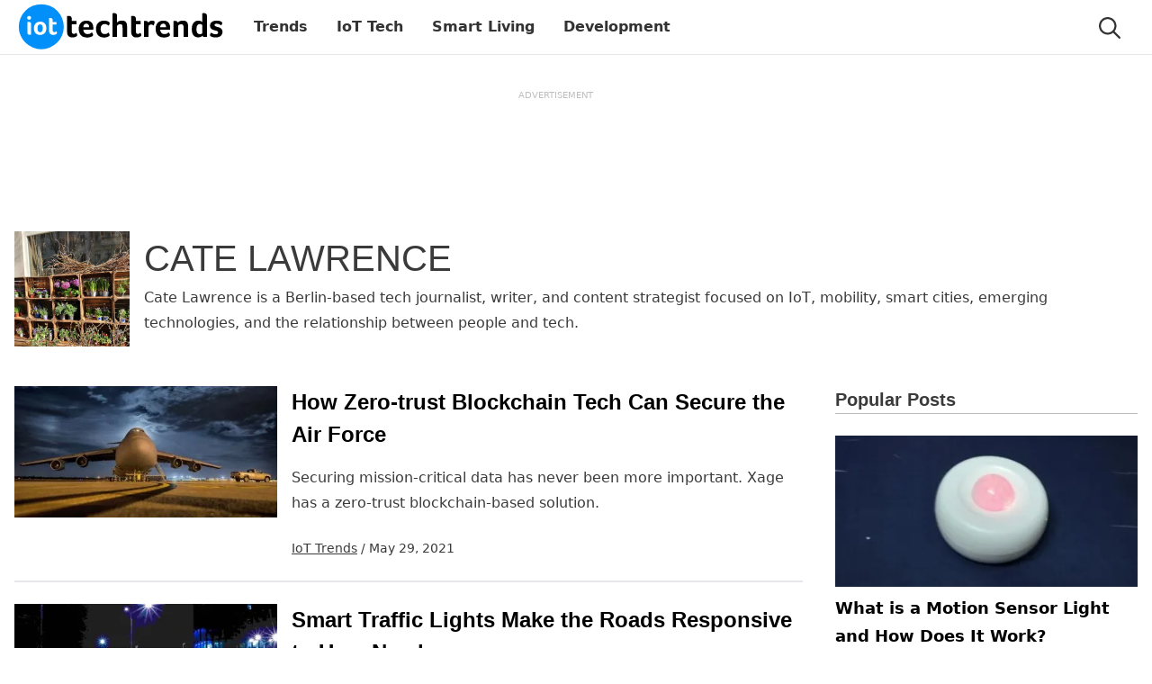

--- FILE ---
content_type: text/html; charset=UTF-8
request_url: https://www.iottechtrends.com/author/catelawrence/
body_size: 21589
content:
<!doctype html>
<html lang="en-US">
<head>
	<meta charset="UTF-8" />
	<meta name="viewport" content="width=device-width, initial-scale=1" />
	<meta name='robots' content='noindex, follow' />
        <link rel="Shortcut Icon" href="https://www.iottechtrends.com/assets/themes/yipress-iottt/images/favicon.ico" type="image/x-icon">
        <link rel="apple-touch-icon" sizes="76x76" href="https://www.iottechtrends.com/assets/themes/yipress-iottt/images/apple-touch-icon-76x76.png">
        <link rel="apple-touch-icon" sizes="120x120" href="https://www.iottechtrends.com/assets/themes/yipress-iottt/images/apple-touch-icon-120x120.png">
        <link rel="apple-touch-icon" sizes="152x152" href="https://www.iottechtrends.com/assets/themes/yipress-iottt/images/apple-touch-icon-152x152.png">
        <link rel="apple-touch-icon" sizes="167x167" href="https://www.iottechtrends.com/assets/themes/yipress-iottt/images/apple-touch-icon-167x167.png">
        <link rel="apple-touch-icon" sizes="180x180" href="https://www.iottechtrends.com/assets/themes/yipress-iottt/images/apple-touch-icon-180x180.png">
                <script>
            var yipress = {"single":false,"id":26261,"front_page":false,"preview":false,"ajaxurl":"https:\/\/www.iottechtrends.com\/app\/wp-admin\/admin-ajax.php","search_url":"https:\/\/www.iottechtrends.com\/wp-json\/wp\/v2\/search\/","logged_in":false,"modal_loaded":false,"modal_type":"","ajax_nonce":"810d7d431d","comment_loaded":false,"passive_supported":false};
            yipress.width = document.documentElement.clientWidth;
        </script>

        
	<!-- This site is optimized with the Yoast SEO plugin v26.8 - https://yoast.com/product/yoast-seo-wordpress/ -->
	<title>Cate Lawrence, Author at IoT Tech Trends</title>
	<meta property="og:locale" content="en_US" />
	<meta property="og:type" content="profile" />
	<meta property="og:title" content="Cate Lawrence, Author at IoT Tech Trends" />
	<meta property="og:url" content="https://www.iottechtrends.com/author/catelawrence/" />
	<meta property="og:site_name" content="IoT Tech Trends" />
	<meta property="og:image" content="https://secure.gravatar.com/avatar/a90f4cafb9617d69e90af67b4df38e75?s=500&d=mm&r=g" />
	<meta name="twitter:card" content="summary_large_image" />
	<meta name="twitter:site" content="@iottechtrends" />
	<script type="application/ld+json" class="yoast-schema-graph">{"@context":"https://schema.org","@graph":[{"@type":"ProfilePage","@id":"https://www.iottechtrends.com/author/catelawrence/","url":"https://www.iottechtrends.com/author/catelawrence/","name":"Cate Lawrence, Author at IoT Tech Trends","isPartOf":{"@id":"https://www.iottechtrends.com/#website"},"primaryImageOfPage":{"@id":"https://www.iottechtrends.com/author/catelawrence/#primaryimage"},"image":{"@id":"https://www.iottechtrends.com/author/catelawrence/#primaryimage"},"thumbnailUrl":"https://www.iottechtrends.com/assets/uploads/2021/05/blockchain-secure-air-force-featured.jpg","breadcrumb":{"@id":"https://www.iottechtrends.com/author/catelawrence/#breadcrumb"},"inLanguage":"en-US","potentialAction":[{"@type":"ReadAction","target":["https://www.iottechtrends.com/author/catelawrence/"]}]},{"@type":"ImageObject","inLanguage":"en-US","@id":"https://www.iottechtrends.com/author/catelawrence/#primaryimage","url":"https://www.iottechtrends.com/assets/uploads/2021/05/blockchain-secure-air-force-featured.jpg","contentUrl":"https://www.iottechtrends.com/assets/uploads/2021/05/blockchain-secure-air-force-featured.jpg","width":1350,"height":675,"caption":"Blockchain Secure Air Force Featured"},{"@type":"BreadcrumbList","@id":"https://www.iottechtrends.com/author/catelawrence/#breadcrumb","itemListElement":[{"@type":"ListItem","position":1,"name":"Home","item":"https://www.iottechtrends.com/"},{"@type":"ListItem","position":2,"name":"Archives for Cate Lawrence"}]},{"@type":"WebSite","@id":"https://www.iottechtrends.com/#website","url":"https://www.iottechtrends.com/","name":"IoT Tech Trends","description":"IoT How-to, News, Product Review, Trends &amp; Deals","publisher":{"@id":"https://www.iottechtrends.com/#organization"},"potentialAction":[{"@type":"SearchAction","target":{"@type":"EntryPoint","urlTemplate":"https://www.iottechtrends.com/search/{search_term_string}"},"query-input":{"@type":"PropertyValueSpecification","valueRequired":true,"valueName":"search_term_string"}}],"inLanguage":"en-US"},{"@type":"Organization","@id":"https://www.iottechtrends.com/#organization","name":"IoT Tech Trends","url":"https://www.iottechtrends.com/","logo":{"@type":"ImageObject","inLanguage":"en-US","@id":"https://www.iottechtrends.com/#/schema/logo/image/","url":"https://www.iottechtrends.com/assets/uploads/2023/01/iottt-logo.png","contentUrl":"https://www.iottechtrends.com/assets/uploads/2023/01/iottt-logo.png","width":400,"height":96,"caption":"IoT Tech Trends"},"image":{"@id":"https://www.iottechtrends.com/#/schema/logo/image/"},"sameAs":["https://www.facebook.com/IoTTechTrendsBlog/","https://x.com/iottechtrends","https://www.instagram.com/iottechtrends/"]},{"@type":"Person","@id":"https://www.iottechtrends.com/#/schema/person/a01933488d123d8ea77361c208453f0e","name":"Cate Lawrence","image":{"@type":"ImageObject","inLanguage":"en-US","@id":"https://www.iottechtrends.com/#/schema/person/image/","url":"https://secure.gravatar.com/avatar/2dbf9850a6e06e402d71247f79a76d6a5adad553ed6aab558a29a4107e5e83b1?s=96&d=mm&r=g","contentUrl":"https://secure.gravatar.com/avatar/2dbf9850a6e06e402d71247f79a76d6a5adad553ed6aab558a29a4107e5e83b1?s=96&d=mm&r=g","caption":"Cate Lawrence"},"description":"Cate Lawrence is a Berlin-based tech journalist, writer, and content strategist focused on IoT, mobility, smart cities, emerging technologies, and the relationship between people and tech.","sameAs":["https://www.linkedin.com/in/lawrencecate/","https://x.com/cate_lawrence"],"mainEntityOfPage":{"@id":"https://www.iottechtrends.com/author/catelawrence/"}}]}</script>
	<!-- / Yoast SEO plugin. -->


<link rel="alternate" type="application/rss+xml" title="IoT Tech Trends &raquo; Feed" href="https://www.iottechtrends.com/feed/" />
<link rel="alternate" type="application/rss+xml" title="IoT Tech Trends &raquo; Comments Feed" href="https://www.iottechtrends.com/comments/feed/" />
        <link rel="search" type="application/opensearchdescription+xml" title="iottechtrends.com" href="https://www.iottechtrends.com/opensearch.xml">
        <link rel="preload" href="https://www.iottechtrends.com/fonts/roboto-bold.woff2" as="font" crossorigin="anonymous">
        <link rel="preload" href="https://www.iottechtrends.com/fonts/roboto-regular.woff2" as="font" crossorigin="anonymous">
		<link rel="preload" href="https://www.iottechtrends.com/assets/themes/yipress-iottt/css/base020123.css" as="style" crossorigin="anonymous">
        <link rel="alternate" type="application/rss+xml" title="IoT Tech Trends &raquo; Posts by Cate Lawrence Feed" href="https://www.iottechtrends.com/author/catelawrence/feed/" />
<!-- Global site tag (gtag.js) - Google Analytics -->
<script async src="https://www.googletagmanager.com/gtag/js?id=UA-87293851-1"></script>
<script>
  window.dataLayer = window.dataLayer || [];
  function gtag(){dataLayer.push(arguments);}
  gtag('js', new Date());

  gtag('config', 'UA-87293851-1');
</script>
<script defer data-domain="iottechtrends.com" src="https://analytics.uqnic.com/js/plausible.js"></script><style id='wp-img-auto-sizes-contain-inline-css'>
img:is([sizes=auto i],[sizes^="auto," i]){contain-intrinsic-size:3000px 1500px}
/*# sourceURL=wp-img-auto-sizes-contain-inline-css */
</style>
<link rel='stylesheet' id='yipress-base-css' href='https://www.iottechtrends.com/assets/themes/yipress-iottt/css/base020123.css?ver=1.0.1' media='all' />
            <style class="yipress-archive-css">.site-footer-content{max-width:1280px;}.backtop{background-color: rgba( 0,0,0,0.4 );border:none;border-radius:3px;bottom:30px;color:#fff;cursor: pointer;display:none;fill:currentColor;font-size: 20px;height:34px;line-height:24px;opacity:0;padding:5px;position:fixed;right:20px;text-align: center;transition: opacity 300ms ease-in-out;visibility: hidden;width: 34px;z-index:9;}.backtop.shown{opacity:1;visibility: visible;}.btn-theme{background-color:#007bff;border-color:#007bff;}.btn-theme:hover{background-color:#0063cc;border-color:#0063cc;color:#fff;}@media (min-width:841px) {.backtop{display:block;}}.content-sidebar .content-area{display:grid;grid-template-columns:1fr;grid-template-rows:1fr;gap:36px}@media (min-width: 1108px){.content-sidebar .content-area{grid-template-columns:1fr 336px;grid-template-rows:1fr}}.sidebar{width:336px;display:none}@media (min-width: 1108px){.sidebar{display:block}}
.page-title{font-size:clamp(1.75rem, 4vw, 2.5rem);text-transform:uppercase}.archive .entry-title,.search .entry-title{font-size:clamp(1.125rem, 2.5vw, 1.5rem);font-weight:bold;line-height:1.5}.title-link{color:#000;text-decoration:none}.title-link:after{content:"";position:absolute;bottom:0;right:0;top:0;left:0;width:100%;height:100%;z-index:1}.title-link:hover{text-decoration:none}.max-w-200{max-width:200px}.entry-meta{font-size:clamp(0.8125rem, 2vw, 0.875rem)}
</style>
        <style id='global-styles-inline-css'>
:root{--wp--preset--aspect-ratio--square: 1;--wp--preset--aspect-ratio--4-3: 4/3;--wp--preset--aspect-ratio--3-4: 3/4;--wp--preset--aspect-ratio--3-2: 3/2;--wp--preset--aspect-ratio--2-3: 2/3;--wp--preset--aspect-ratio--16-9: 16/9;--wp--preset--aspect-ratio--9-16: 9/16;--wp--preset--color--black: #000000;--wp--preset--color--cyan-bluish-gray: #abb8c3;--wp--preset--color--white: #ffffff;--wp--preset--color--pale-pink: #f78da7;--wp--preset--color--vivid-red: #cf2e2e;--wp--preset--color--luminous-vivid-orange: #ff6900;--wp--preset--color--luminous-vivid-amber: #fcb900;--wp--preset--color--light-green-cyan: #7bdcb5;--wp--preset--color--vivid-green-cyan: #00d084;--wp--preset--color--pale-cyan-blue: #8ed1fc;--wp--preset--color--vivid-cyan-blue: #0693e3;--wp--preset--color--vivid-purple: #9b51e0;--wp--preset--gradient--vivid-cyan-blue-to-vivid-purple: linear-gradient(135deg,rgb(6,147,227) 0%,rgb(155,81,224) 100%);--wp--preset--gradient--light-green-cyan-to-vivid-green-cyan: linear-gradient(135deg,rgb(122,220,180) 0%,rgb(0,208,130) 100%);--wp--preset--gradient--luminous-vivid-amber-to-luminous-vivid-orange: linear-gradient(135deg,rgb(252,185,0) 0%,rgb(255,105,0) 100%);--wp--preset--gradient--luminous-vivid-orange-to-vivid-red: linear-gradient(135deg,rgb(255,105,0) 0%,rgb(207,46,46) 100%);--wp--preset--gradient--very-light-gray-to-cyan-bluish-gray: linear-gradient(135deg,rgb(238,238,238) 0%,rgb(169,184,195) 100%);--wp--preset--gradient--cool-to-warm-spectrum: linear-gradient(135deg,rgb(74,234,220) 0%,rgb(151,120,209) 20%,rgb(207,42,186) 40%,rgb(238,44,130) 60%,rgb(251,105,98) 80%,rgb(254,248,76) 100%);--wp--preset--gradient--blush-light-purple: linear-gradient(135deg,rgb(255,206,236) 0%,rgb(152,150,240) 100%);--wp--preset--gradient--blush-bordeaux: linear-gradient(135deg,rgb(254,205,165) 0%,rgb(254,45,45) 50%,rgb(107,0,62) 100%);--wp--preset--gradient--luminous-dusk: linear-gradient(135deg,rgb(255,203,112) 0%,rgb(199,81,192) 50%,rgb(65,88,208) 100%);--wp--preset--gradient--pale-ocean: linear-gradient(135deg,rgb(255,245,203) 0%,rgb(182,227,212) 50%,rgb(51,167,181) 100%);--wp--preset--gradient--electric-grass: linear-gradient(135deg,rgb(202,248,128) 0%,rgb(113,206,126) 100%);--wp--preset--gradient--midnight: linear-gradient(135deg,rgb(2,3,129) 0%,rgb(40,116,252) 100%);--wp--preset--font-size--small: 13px;--wp--preset--font-size--medium: 20px;--wp--preset--font-size--large: 36px;--wp--preset--font-size--x-large: 42px;--wp--preset--spacing--20: 0.44rem;--wp--preset--spacing--30: 0.67rem;--wp--preset--spacing--40: 1rem;--wp--preset--spacing--50: 1.5rem;--wp--preset--spacing--60: 2.25rem;--wp--preset--spacing--70: 3.38rem;--wp--preset--spacing--80: 5.06rem;--wp--preset--shadow--natural: 6px 6px 9px rgba(0, 0, 0, 0.2);--wp--preset--shadow--deep: 12px 12px 50px rgba(0, 0, 0, 0.4);--wp--preset--shadow--sharp: 6px 6px 0px rgba(0, 0, 0, 0.2);--wp--preset--shadow--outlined: 6px 6px 0px -3px rgb(255, 255, 255), 6px 6px rgb(0, 0, 0);--wp--preset--shadow--crisp: 6px 6px 0px rgb(0, 0, 0);}:where(.is-layout-flex){gap: 0.5em;}:where(.is-layout-grid){gap: 0.5em;}body .is-layout-flex{display: flex;}.is-layout-flex{flex-wrap: wrap;align-items: center;}.is-layout-flex > :is(*, div){margin: 0;}body .is-layout-grid{display: grid;}.is-layout-grid > :is(*, div){margin: 0;}:where(.wp-block-columns.is-layout-flex){gap: 2em;}:where(.wp-block-columns.is-layout-grid){gap: 2em;}:where(.wp-block-post-template.is-layout-flex){gap: 1.25em;}:where(.wp-block-post-template.is-layout-grid){gap: 1.25em;}.has-black-color{color: var(--wp--preset--color--black) !important;}.has-cyan-bluish-gray-color{color: var(--wp--preset--color--cyan-bluish-gray) !important;}.has-white-color{color: var(--wp--preset--color--white) !important;}.has-pale-pink-color{color: var(--wp--preset--color--pale-pink) !important;}.has-vivid-red-color{color: var(--wp--preset--color--vivid-red) !important;}.has-luminous-vivid-orange-color{color: var(--wp--preset--color--luminous-vivid-orange) !important;}.has-luminous-vivid-amber-color{color: var(--wp--preset--color--luminous-vivid-amber) !important;}.has-light-green-cyan-color{color: var(--wp--preset--color--light-green-cyan) !important;}.has-vivid-green-cyan-color{color: var(--wp--preset--color--vivid-green-cyan) !important;}.has-pale-cyan-blue-color{color: var(--wp--preset--color--pale-cyan-blue) !important;}.has-vivid-cyan-blue-color{color: var(--wp--preset--color--vivid-cyan-blue) !important;}.has-vivid-purple-color{color: var(--wp--preset--color--vivid-purple) !important;}.has-black-background-color{background-color: var(--wp--preset--color--black) !important;}.has-cyan-bluish-gray-background-color{background-color: var(--wp--preset--color--cyan-bluish-gray) !important;}.has-white-background-color{background-color: var(--wp--preset--color--white) !important;}.has-pale-pink-background-color{background-color: var(--wp--preset--color--pale-pink) !important;}.has-vivid-red-background-color{background-color: var(--wp--preset--color--vivid-red) !important;}.has-luminous-vivid-orange-background-color{background-color: var(--wp--preset--color--luminous-vivid-orange) !important;}.has-luminous-vivid-amber-background-color{background-color: var(--wp--preset--color--luminous-vivid-amber) !important;}.has-light-green-cyan-background-color{background-color: var(--wp--preset--color--light-green-cyan) !important;}.has-vivid-green-cyan-background-color{background-color: var(--wp--preset--color--vivid-green-cyan) !important;}.has-pale-cyan-blue-background-color{background-color: var(--wp--preset--color--pale-cyan-blue) !important;}.has-vivid-cyan-blue-background-color{background-color: var(--wp--preset--color--vivid-cyan-blue) !important;}.has-vivid-purple-background-color{background-color: var(--wp--preset--color--vivid-purple) !important;}.has-black-border-color{border-color: var(--wp--preset--color--black) !important;}.has-cyan-bluish-gray-border-color{border-color: var(--wp--preset--color--cyan-bluish-gray) !important;}.has-white-border-color{border-color: var(--wp--preset--color--white) !important;}.has-pale-pink-border-color{border-color: var(--wp--preset--color--pale-pink) !important;}.has-vivid-red-border-color{border-color: var(--wp--preset--color--vivid-red) !important;}.has-luminous-vivid-orange-border-color{border-color: var(--wp--preset--color--luminous-vivid-orange) !important;}.has-luminous-vivid-amber-border-color{border-color: var(--wp--preset--color--luminous-vivid-amber) !important;}.has-light-green-cyan-border-color{border-color: var(--wp--preset--color--light-green-cyan) !important;}.has-vivid-green-cyan-border-color{border-color: var(--wp--preset--color--vivid-green-cyan) !important;}.has-pale-cyan-blue-border-color{border-color: var(--wp--preset--color--pale-cyan-blue) !important;}.has-vivid-cyan-blue-border-color{border-color: var(--wp--preset--color--vivid-cyan-blue) !important;}.has-vivid-purple-border-color{border-color: var(--wp--preset--color--vivid-purple) !important;}.has-vivid-cyan-blue-to-vivid-purple-gradient-background{background: var(--wp--preset--gradient--vivid-cyan-blue-to-vivid-purple) !important;}.has-light-green-cyan-to-vivid-green-cyan-gradient-background{background: var(--wp--preset--gradient--light-green-cyan-to-vivid-green-cyan) !important;}.has-luminous-vivid-amber-to-luminous-vivid-orange-gradient-background{background: var(--wp--preset--gradient--luminous-vivid-amber-to-luminous-vivid-orange) !important;}.has-luminous-vivid-orange-to-vivid-red-gradient-background{background: var(--wp--preset--gradient--luminous-vivid-orange-to-vivid-red) !important;}.has-very-light-gray-to-cyan-bluish-gray-gradient-background{background: var(--wp--preset--gradient--very-light-gray-to-cyan-bluish-gray) !important;}.has-cool-to-warm-spectrum-gradient-background{background: var(--wp--preset--gradient--cool-to-warm-spectrum) !important;}.has-blush-light-purple-gradient-background{background: var(--wp--preset--gradient--blush-light-purple) !important;}.has-blush-bordeaux-gradient-background{background: var(--wp--preset--gradient--blush-bordeaux) !important;}.has-luminous-dusk-gradient-background{background: var(--wp--preset--gradient--luminous-dusk) !important;}.has-pale-ocean-gradient-background{background: var(--wp--preset--gradient--pale-ocean) !important;}.has-electric-grass-gradient-background{background: var(--wp--preset--gradient--electric-grass) !important;}.has-midnight-gradient-background{background: var(--wp--preset--gradient--midnight) !important;}.has-small-font-size{font-size: var(--wp--preset--font-size--small) !important;}.has-medium-font-size{font-size: var(--wp--preset--font-size--medium) !important;}.has-large-font-size{font-size: var(--wp--preset--font-size--large) !important;}.has-x-large-font-size{font-size: var(--wp--preset--font-size--x-large) !important;}
/*# sourceURL=global-styles-inline-css */
</style>
</head>

<body class="archive author author-catelawrence author-15237 wp-theme-yipress-iottt hfeed content-sidebar">
<div id="page" class="site">
	<a class="skip-link screen-reader-text" href="#content">Skip to content</a>

	<header id="masthead" class="w-full site-header">
    <div class="mx-auto w-full flex items-center flex-nowrap header-content">
	
	<div class="site-logo"><a href="https://www.iottechtrends.com/" rel="home" class="header-link">
			<svg xmlns="http://www.w3.org/2000/svg" class="site-svg-logo" viewBox="0 0 66.145832 15.875"><g><path style="fill:#ffffff;stroke-width:0.264583" d="M 12.634064,7.5165577 A 5.351377,5.1356621 0 0 1 7.2826867,12.65222 5.351377,5.1356621 0 0 1 1.9313097,7.5165577 5.351377,5.1356621 0 0 1 7.2826867,2.3808956 5.351377,5.1356621 0 0 1 12.634064,7.5165577 Z"/><path style="fill:#ffffff;stroke-width:0.264583" d="M 13.330035,6.5369453 A 5.8424916,4.5212579 0 0 1 7.4875436,11.058203 5.8424916,4.5212579 0 0 1 1.645052,6.5369453 5.8424916,4.5212579 0 0 1 7.4875436,2.0156875 5.8424916,4.5212579 0 0 1 13.330035,6.5369453 Z"/><path style="fill:#018ffa;fill-opacity:1;stroke-width:0.264583" d="M 14.52184,7.8565011 A 6.6145835,6.6145835 0 0 1 7.9072561,14.471085 6.6145835,6.6145835 0 0 1 1.2926726,7.8565011 6.6145835,6.6145835 0 0 1 7.9072561,1.2419176 6.6145835,6.6145835 0 0 1 14.52184,7.8565011 Z"/><g><path style="fill:#ffffff;fill-opacity:1;stroke-width:0.264583" d="M 10.283919,9.5856398 Q 10.229591,9.4304176 10.214069,9.2596732 10.198547,9.0889288 10.198547,8.9181843 V 5.3170294 q 0.05433,-0.00776 0.116417,-0.015522 0.05433,-0.00776 0.116416,-0.00776 0.06209,-0.00776 0.124178,-0.00776 0.124178,0 0.248356,0.023283 0.124177,0.023283 0.225072,0.093133 0.100894,0.06985 0.162983,0.1940277 0.06209,0.1164167 0.06209,0.3104444 v 0.5432777 h 1.086555 v 0.7916332 h -1.086555 v 1.6608775 q 0,0.5432777 0.442383,0.5432777 0.108656,0 0.201789,-0.031044 0.100894,-0.038806 0.178506,-0.077611 0.07761,-0.046567 0.131938,-0.093133 0.06209,-0.046567 0.08537,-0.06985 0.116416,0.1707444 0.178505,0.2949221 0.06209,0.1241778 0.06209,0.2328333 0,0.1008945 -0.08537,0.2017889 -0.07761,0.093133 -0.225072,0.1785061 -0.147461,0.07761 -0.357011,0.124178 -0.20955,0.05433 -0.457906,0.05433 -0.481189,0 -0.752828,-0.186266 Q 10.392576,9.8883287 10.28392,9.5856454 Z M 9.3914063,8.2895344 q 0,0.3880555 -0.1008945,0.7450666 -0.093133,0.357011 -0.3182055,0.6286499 -0.2173111,0.2716388 -0.566561,0.4346221 -0.3492499,0.162983 -0.845961,0.162983 -0.496711,0 -0.8459609,-0.155222 Q 6.3723345,9.9426508 6.1550235,9.6787731 5.9377124,9.4071343 5.836818,9.0578843 5.7359235,8.7008733 5.7359235,8.3128178 q 0,-0.3958166 0.1164167,-0.7450666 0.1164166,-0.357011 0.3414888,-0.6208888 0.2328333,-0.2716388 0.5820832,-0.426861 0.34925,-0.1552222 0.8149166,-0.1552222 0.4889499,0 0.8304387,0.1552222 0.34925,0.1552222 0.5587999,0.4190999 0.2173111,0.2638778 0.3104444,0.6131277 0.1008945,0.34925 0.1008945,0.7373054 z m -1.0632721,0.00776 q 0,-0.20955 -0.031044,-0.4113389 Q 8.2660453,7.6764068 8.1806731,7.5211846 8.0953009,7.3659624 7.9478398,7.2728291 7.8003787,7.1719346 7.5753066,7.1719346 q -0.2250722,0 -0.3802944,0.1008945 Q 7.0475511,7.3737235 6.9544178,7.5367068 6.8690456,7.691929 6.83024,7.8937178 6.791435,8.0955067 6.791435,8.3050567 q 0,0.2095499 0.031044,0.4190999 0.038805,0.20955 0.1241778,0.3802944 0.085372,0.1629833 0.2328333,0.2638777 0.1552221,0.1008944 0.3802943,0.1008944 0.2328333,0 0.3802944,-0.1008944 Q 8.095301,9.2674343 8.1806732,9.104451 8.2660452,8.9337066 8.2970899,8.7241566 q 0.031044,-0.20955 0.031044,-0.426861 z M 4.8977241,10.191006 q -0.031044,0.01552 -0.1397,0.02328 -0.1086555,0.0078 -0.2328333,0.0078 -0.1552222,0 -0.2793999,-0.03105 -0.1241778,-0.02328 -0.2173111,-0.09313 -0.085372,-0.07761 -0.1397,-0.2017888 -0.046567,-0.1241778 -0.046567,-0.3182055 v -3.104444 q 0,-0.00776 0.1164166,-0.015522 0.1164167,-0.015522 0.2405944,-0.015522 0.1241778,0 0.2483555,0.023283 0.1241778,0.023283 0.2250722,0.093133 0.1008944,0.062089 0.1629833,0.1862666 0.062089,0.1164166 0.062089,0.3104444 z m 0.00776,-4.9593488 q 0,0.2483555 -0.1707444,0.4035777 -0.1629833,0.1552222 -0.3958166,0.1552222 -0.2405944,0 -0.4035777,-0.1552222 -0.1629833,-0.1552222 -0.1629833,-0.4035777 0,-0.2483555 0.1629833,-0.4035777 0.1629833,-0.1629833 0.4035777,-0.1629833 0.2328333,0 0.3958166,0.1629833 0.1707444,0.1552222 0.1707444,0.4035777 z"/></g><g style="stroke-width:0.264583"><path style="stroke-width:0.264583" d="m 61.11094,6.7338399 q 0,0.1481667 -0.09878,0.3556001 -0.0889,0.1975556 -0.197555,0.3753557 -0.09878,-0.079022 -0.246945,-0.1580445 -0.138289,-0.0889 -0.316089,-0.1580445 -0.1778,-0.079022 -0.375356,-0.1284111 -0.187677,-0.049389 -0.385233,-0.049389 -0.108656,0 -0.227189,0.019756 -0.118533,0.00988 -0.217311,0.059267 -0.0889,0.039511 -0.158045,0.1284111 -0.05927,0.079022 -0.05927,0.2173112 0,0.3358445 0.721078,0.493889 0.296333,0.059267 0.582789,0.1580445 0.296333,0.0889 0.523522,0.2568223 0.237067,0.1679222 0.375356,0.4247445 0.148166,0.2568223 0.148166,0.6420557 0,0.3951112 -0.158044,0.7013231 -0.148167,0.306211 -0.414867,0.513644 -0.2667,0.207434 -0.632178,0.316089 -0.3556,0.108656 -0.780344,0.108656 -0.434623,0 -0.740834,-0.06914 -0.296333,-0.05927 -0.493889,-0.148166 -0.138289,-0.05927 -0.306211,-0.167923 -0.158045,-0.118533 -0.158045,-0.316089 0,-0.167922 0.09878,-0.3457223 0.09878,-0.1876778 0.227189,-0.3852334 0.0889,0.079022 0.217311,0.1679222 0.138289,0.079022 0.306212,0.1580445 0.1778,0.069145 0.375355,0.118534 0.197556,0.04939 0.404989,0.04939 0.128411,0 0.2667,-0.01976 0.138289,-0.01976 0.237067,-0.079022 0.108656,-0.059267 0.1778,-0.1580445 0.06914,-0.098778 0.06914,-0.2568223 0,-0.2864556 -0.227188,-0.404989 Q 59.431717,9.0254849 58.987217,8.9365849 58.700762,8.8773182 58.434062,8.7785404 58.167362,8.6797626 57.959928,8.5217181 57.752495,8.3537959 57.624084,8.1068514 57.50555,7.8599069 57.50555,7.5043068 q 0,-0.3556001 0.158045,-0.6223002 0.158044,-0.2667 0.414867,-0.4543778 0.2667,-0.1876779 0.612422,-0.2765779 0.345722,-0.098778 0.721078,-0.098778 0.395111,0 0.701322,0.059267 0.316089,0.059267 0.543278,0.1580445 0.434622,0.1778 0.454378,0.4642555 z m -5.393249,4.1289121 q -0.167922,0 -0.2667,-0.108656 -0.09878,-0.118533 -0.09878,-0.296333 -0.138289,0.167922 -0.474133,0.345722 -0.325967,0.1778 -0.839611,0.1778 -0.365478,0 -0.711201,-0.118533 -0.335844,-0.118533 -0.602544,-0.395111 -0.2667,-0.276578 -0.424745,-0.730956 -0.158044,-0.4642556 -0.158044,-1.1458224 0,-0.6815668 0.158044,-1.1655781 0.167923,-0.4840112 0.434623,-0.7803446 0.276578,-0.3062112 0.6223,-0.4445001 0.3556,-0.1481667 0.740833,-0.1481667 0.4445,0 0.730956,0.1580445 0.286456,0.1481667 0.424745,0.2963334 V 3.8989171 q 0,-0.00988 0.148166,-0.019756 0.148167,-0.019756 0.306211,-0.019756 0.158045,0 0.316089,0.029633 0.167923,0.029633 0.286456,0.1185334 0.128411,0.0889 0.207433,0.2469445 0.07902,0.1481667 0.07902,0.3951112 V 10.862752 Z M 53.524824,8.5217181 q 0,0.3457223 0.04939,0.6321779 0.04939,0.2765779 0.167922,0.4741335 0.118534,0.1975556 0.316089,0.3062111 0.197556,0.1086554 0.503767,0.1086554 0.286456,0 0.484011,-0.1185331 0.207434,-0.1185334 0.207434,-0.3358446 V 7.3660179 Q 55.174413,7.2869956 54.976858,7.17834 54.78918,7.0696845 54.532358,7.0696845 q -0.513645,0 -0.760589,0.3753556 -0.246945,0.3753556 -0.246945,1.076678 z M 48.14145,10.862752 h -1.353256 v -4.67219 q 0.04939,-0.00988 0.118534,-0.019755 0.05927,-0.00988 0.138289,-0.00988 0.07902,-0.00988 0.187677,-0.00988 0.316089,0 0.543278,0.1185334 0.237067,0.1086556 0.296334,0.3951112 0.167922,-0.227189 0.513644,-0.4148668 0.3556,-0.1975556 0.938389,-0.1975556 0.701323,0 1.037167,0.2765779 0.335845,0.2765778 0.434623,0.7309557 0.04939,0.2271889 0.05927,0.493889 0.01976,0.2667 0.01976,0.5235223 V 10.862748 H 49.731773 V 8.1364847 q 0,-0.2173112 -0.01976,-0.404989 -0.0099,-0.1876778 -0.07902,-0.3160889 -0.05927,-0.138289 -0.207433,-0.2074334 -0.138289,-0.079022 -0.395112,-0.079022 -0.365478,0 -0.632178,0.1580445 -0.256822,0.1481667 -0.256822,0.3753557 z m -4.000501,-0.839611 q 0.246945,0 0.434623,-0.049389 0.187677,-0.059267 0.335844,-0.138289 0.148167,-0.079022 0.256822,-0.1679222 0.108656,-0.098778 0.197556,-0.1778001 0.118533,0.1481667 0.246944,0.3852335 0.128412,0.2271888 0.128412,0.3753558 0,0.217311 -0.246945,0.395111 -0.207433,0.158044 -0.592667,0.2667 -0.375355,0.118533 -0.889,0.118533 -0.464256,0 -0.918633,-0.118533 Q 42.649404,10.793608 42.293804,10.497274 41.948082,10.200941 41.730771,9.7070517 41.51346,9.2032849 41.51346,8.4426959 q 0,-0.6223002 0.187678,-1.0668003 0.197555,-0.4543778 0.513644,-0.7507112 0.325967,-0.2963334 0.730956,-0.4346224 0.404989,-0.1382889 0.829733,-0.1382889 0.553156,0 0.938389,0.1778001 0.385234,0.1679222 0.622301,0.4642556 0.246944,0.2864556 0.3556,0.6618113 0.108655,0.3753556 0.108655,0.7902224 0,0.059267 0,0.1382889 0,0.079022 -0.0099,0.1679223 0,0.0889 -0.0099,0.1778 0,0.079022 -0.0099,0.1284111 h -2.904067 q 0.03951,0.5432779 0.335844,0.9087558 0.296333,0.3556004 0.938389,0.3556004 z m 0.4445,-2.0051897 q 0,-0.4741334 -0.187678,-0.7704668 -0.1778,-0.2963334 -0.651933,-0.2963334 -0.404989,0 -0.651933,0.2864556 -0.237067,0.2765779 -0.237067,0.7803446 z m -5.19569,-1.3631336 q 0.05927,-0.0889 0.158045,-0.1975556 0.09878,-0.1086556 0.237066,-0.1975556 0.148167,-0.0889 0.316089,-0.1481667 0.1778,-0.059267 0.375356,-0.059267 0.118533,0 0.246944,0.019756 0.138289,0.019756 0.246945,0.079022 0.118533,0.049389 0.187678,0.1481667 0.06914,0.0889 0.06914,0.227189 0,0.2173111 -0.108655,0.5037667 -0.108656,0.2765779 -0.217312,0.4741335 -0.167922,-0.1382889 -0.335844,-0.2074334 -0.167922,-0.079022 -0.395111,-0.079022 -0.306212,0 -0.513645,0.1778 -0.207433,0.1778 -0.207433,0.4247445 V 10.862752 H 38.105644 V 6.1905621 q 0.04939,-0.00988 0.118533,-0.019755 0.05927,-0.00988 0.138289,-0.00988 0.07902,-0.00988 0.187678,-0.00988 0.316089,0 0.543278,0.1284112 0.237066,0.1185333 0.296333,0.3753556 z m -4.929008,3.4967343 q -0.06914,-0.1975558 -0.0889,-0.414867 -0.01975,-0.2173111 -0.01975,-0.4346223 V 4.7187728 q 0.06914,-0.00988 0.148166,-0.019755 0.06914,-0.00988 0.148167,-0.00988 0.07902,-0.00988 0.158045,-0.00988 0.158044,0 0.316089,0.029633 0.158044,0.029633 0.286455,0.1185334 0.128411,0.0889 0.207434,0.2469445 0.07902,0.1481667 0.07902,0.3951112 v 0.6914446 h 1.382889 V 7.1684581 H 35.695477 V 9.282303 q 0,0.6914446 0.563033,0.6914446 0.138289,0 0.256823,-0.039511 0.128411,-0.049389 0.227189,-0.098778 0.09878,-0.059267 0.167922,-0.1185333 0.07902,-0.059267 0.108655,-0.0889 0.148167,0.2173111 0.227189,0.3753557 0.07902,0.158045 0.07902,0.296334 0,0.128411 -0.108656,0.256822 -0.09878,0.118533 -0.286456,0.227189 -0.187677,0.09878 -0.454378,0.158044 -0.2667,0.06914 -0.582789,0.06914 -0.612422,0 -0.958144,-0.237067 -0.335845,-0.237067 -0.474134,-0.6223 z M 31.783885,8.1364847 q 0,-0.2173112 -0.01976,-0.404989 -0.0099,-0.1876778 -0.07902,-0.3160889 -0.05927,-0.138289 -0.207433,-0.2074334 -0.138289,-0.079022 -0.395112,-0.079022 -0.365478,0 -0.632178,0.1580445 Q 30.19356,7.4351626 30.19356,7.6623516 V 10.862752 H 28.850184 V 3.8989171 q 0,-0.00988 0.148167,-0.019756 0.148166,-0.019756 0.306211,-0.019756 0.158044,0 0.316089,0.029633 0.158044,0.029633 0.286456,0.1185334 0.128411,0.079022 0.207433,0.2370667 0.07902,0.1481667 0.07902,0.3951112 v 1.9656782 q 0.07902,-0.0889 0.197556,-0.1876778 0.118533,-0.098778 0.286455,-0.1778001 0.167923,-0.0889 0.385234,-0.1382889 0.227189,-0.049389 0.513644,-0.049389 0.701323,0 1.037167,0.2765779 0.335845,0.2765778 0.434623,0.7309557 0.04939,0.2271889 0.05927,0.493889 0.01976,0.2667 0.01976,0.5235223 v 2.7855343 h -1.343378 z m -5.235206,1.8767783 q 0.217311,0 0.395111,-0.049389 0.1778,-0.049389 0.316089,-0.1185334 0.138289,-0.079022 0.237067,-0.1580445 0.09878,-0.0889 0.148167,-0.1481667 0.108655,0.1185334 0.217311,0.3457223 0.118533,0.2271893 0.118533,0.3852333 0,0.09878 -0.03951,0.197556 -0.03951,0.0889 -0.167922,0.187678 -0.187678,0.138289 -0.5334,0.256822 -0.345723,0.118533 -0.879123,0.118533 -0.3556,0 -0.770467,-0.09878 -0.414866,-0.09878 -0.770466,-0.375355 -0.3556,-0.276578 -0.592667,-0.7605893 -0.237067,-0.493889 -0.237067,-1.2841114 0,-0.7507112 0.246945,-1.2248447 0.246944,-0.4741334 0.612422,-0.7507113 0.365478,-0.2765778 0.770467,-0.3753556 0.414867,-0.1086556 0.740833,-0.1086556 0.404989,0 0.750712,0.0889 0.345722,0.0889 0.572911,0.2370668 0.187678,0.1185333 0.256822,0.2271889 0.07902,0.1086556 0.07902,0.2568223 0,0.1382889 -0.0889,0.3457223 -0.0889,0.1975556 -0.227189,0.3654778 Q 27.546335,7.405529 27.240124,7.2376067 26.933912,7.0696845 26.558557,7.0696845 q -0.651934,0 -0.928511,0.4049889 -0.276578,0.3951112 -0.276578,1.0174114 0,0.3160889 0.05927,0.5926668 0.05927,0.2765778 0.197556,0.4840112 0.148167,0.2074334 0.375356,0.3259667 0.227189,0.1185335 0.563033,0.1185335 z m -5.008034,0.0099 q 0.246945,0 0.434622,-0.049389 0.187678,-0.059267 0.335845,-0.138289 0.148167,-0.079022 0.256822,-0.1679222 0.108656,-0.098778 0.197556,-0.1778001 0.118533,0.1481667 0.246944,0.3852335 0.128411,0.2271888 0.128411,0.3753558 0,0.217311 -0.246944,0.395111 -0.207433,0.158044 -0.592667,0.2667 -0.375356,0.118533 -0.889,0.118533 -0.464256,0 -0.918634,-0.118533 -0.4445,-0.118533 -0.8001,-0.414867 -0.345722,-0.296333 -0.563033,-0.7902221 -0.217311,-0.5037668 -0.217311,-1.2643558 0,-0.6223002 0.187677,-1.0668003 0.197556,-0.4543778 0.513645,-0.7507112 0.325967,-0.2963334 0.730956,-0.4346224 0.404989,-0.1382889 0.829733,-0.1382889 0.553156,0 0.938389,0.1778001 0.385234,0.1679222 0.6223,0.4642556 0.246945,0.2864556 0.355601,0.6618113 0.108655,0.3753556 0.108655,0.7902224 0,0.059267 0,0.1382889 0,0.079022 -0.0099,0.1679223 0,0.0889 -0.0099,0.1778 0,0.079022 -0.0099,0.1284111 h -2.904068 q 0.03951,0.5432779 0.335845,0.9087558 0.296333,0.3556002 0.938389,0.3556002 z m 0.4445,-2.0051897 q 0,-0.4741334 -0.187678,-0.7704668 -0.1778,-0.2963334 -0.651933,-0.2963334 -0.404989,0 -0.651934,0.2864556 -0.237066,0.2765779 -0.237066,0.7803446 z m -6.37115,2.1336007 Q 15.544851,9.9539962 15.525095,9.736685 15.50534,9.5193739 15.50534,9.3020627 V 4.7187728 q 0.06914,-0.00988 0.148166,-0.019755 0.06915,-0.00988 0.148167,-0.00988 0.07902,-0.00988 0.158045,-0.00988 0.158044,0 0.316089,0.029633 0.158044,0.029633 0.286455,0.1185334 0.128411,0.0889 0.207434,0.2469445 0.07902,0.1481667 0.07902,0.3951112 v 0.6914446 h 1.382889 V 7.1684581 H 16.848716 V 9.282303 q 0,0.6914446 0.563033,0.6914446 0.138289,0 0.256823,-0.039511 0.128411,-0.049389 0.227189,-0.098778 0.09878,-0.059267 0.167922,-0.1185333 0.07902,-0.059267 0.108655,-0.0889 0.148167,0.2173111 0.227189,0.3753557 0.07902,0.158045 0.07902,0.296334 0,0.128411 -0.108656,0.256822 -0.09878,0.118533 -0.286456,0.227189 -0.187677,0.09878 -0.454378,0.158044 -0.2667,0.06914 -0.582789,0.06914 -0.612422,0 -0.958144,-0.237067 -0.335845,-0.237067 -0.474134,-0.6223 z"/></g></g></svg>
		</a></div>
    <div id="site-navigation" class="md:hidden lg:flex site-navigation">
        <div class="nav-height justify-end content-center flex lg:hidden">
            <button class="button nav-button fill-current menu-toggle" aria-controls="primary-menu" aria-expanded="false">
                <svg width="32" height="32"><use aria-hidden="true" xlink:href="#icon-close"></use></svg>
            </button><!-- #primary-mobile-menu -->
        </div>
        <div id="mobile-search-form" class="flex lg:hidden mb-4 mt-4 pl-8 pr-8">
            <form method="get" class="search-form w-full header-search" action="https://www.iottechtrends.com/">
                <input type="search" class="form-control" value="" name="s" title="Search" placeholder="Search"/>
            </form>
        </div>
                                <nav class="mr-auto">
                <div class="menu-top-nav-container"><ul id="primary-menu" class="navbar-nav"><li itemscope="itemscope" itemtype="https://www.schema.org/SiteNavigationElement" id="menu-item-26835" class="menu-item menu-item-type-taxonomy menu-item-object-category menu-item-26835 nav-item"><a title="Trends" href="https://www.iottechtrends.com/trends/" class="nav-link">Trends</a></li>
<li itemscope="itemscope" itemtype="https://www.schema.org/SiteNavigationElement" id="menu-item-26837" class="menu-item menu-item-type-taxonomy menu-item-object-category menu-item-26837 nav-item"><a title="IoT Tech" href="https://www.iottechtrends.com/tech-explained/" class="nav-link">IoT Tech</a></li>
<li itemscope="itemscope" itemtype="https://www.schema.org/SiteNavigationElement" id="menu-item-9452" class="menu-item menu-item-type-taxonomy menu-item-object-category menu-item-9452 nav-item"><a title="Smart Living" href="https://www.iottechtrends.com/smart-living/" class="nav-link">Smart Living</a></li>
<li itemscope="itemscope" itemtype="https://www.schema.org/SiteNavigationElement" id="menu-item-21159" class="menu-item menu-item-type-taxonomy menu-item-object-category menu-item-21159 nav-item"><a title="Development" href="https://www.iottechtrends.com/iot-development/" class="nav-link">Development</a></li>
</ul></div>            </nav>
                    </div><!-- #site-navigation -->
    <div class="primary-menu-container lg:flex hidden">
                <div class="header-container search-box modal-toggle">
            <button id="search-toggle" class="nav-button fill-current" aria-controls="search-form" aria-expanded="false" aria-haspopup="true"><svg class="svg-icon" width="24" height="24" aria-hidden="true" role="img" focusable="false" viewBox="0 0 512 512"><path fill-rule="evenodd" clip-rule="evenodd" d="M208 48c-88.366 0-160 71.634-160 160s71.634 160 160 160 160-71.634 160-160S296.366 48 208 48zM0 208C0 93.125 93.125 0 208 0s208 93.125 208 208c0 48.741-16.765 93.566-44.843 129.024l133.826 134.018c9.366 9.379 9.355 24.575-.025 33.941-9.379 9.366-24.575 9.355-33.941-.025L337.238 370.987C301.747 399.167 256.839 416 208 416 93.125 416 0 322.875 0 208z"/></svg><svg class="svg-icon" width="24" height="24"><use aria-hidden="true" xlink:href="#icon-close"></use></svg><span class="screen-reader-text sr-only">Search</span></button>
        </div>
    </div>

	    <div class="header-container ml-auto flex lg:hidden block">
            <button id="primary-mobile-menu" class="button nav-button fill-current menu-toggle" aria-controls="primary-menu" aria-expanded="false">
                <svg class="svg-icon" width="24" height="24" aria-hidden="true" role="img" focusable="false" viewBox="0 0 24 24" xmlns="http://www.w3.org/2000/svg"><path fill-rule="evenodd" clip-rule="evenodd" d="M4.5 6H19.5V7.5H4.5V6ZM4.5 12H19.5V13.5H4.5V12ZM19.5 18H4.5V19.5H19.5V18Z" /></svg>                <span class="screen-reader-text">Menu</span>
            </button><!-- #primary-mobile-menu -->
        </div>
    </div> <!-- header-content -->
</header><!-- #masthead -->

    <div class="header-widget hidden md:block"><div class="textwidget custom-html-widget"><div class="ad-slot">
<script async src="https://pagead2.googlesyndication.com/pagead/js/adsbygoogle.js"></script>
<!-- IoTTT Header Ad -->
<ins class="adsbygoogle"
     style="display:inline-block;width:728px;height:90px"
     data-ad-client="ca-pub-8765285789552883"
     data-ad-slot="4623567994"></ins>
<script>
     (adsbygoogle = window.adsbygoogle || []).push({});
</script></div></div></div>
    <div id="content" class="p-4 site-content">

        			<div class="page-header mx-auto mb-8 content-max-width">
				<div class="author-bio flex flex-nowrap mb-8"><div class="author-avatar"><img alt='' src='https://secure.gravatar.com/avatar/2dbf9850a6e06e402d71247f79a76d6a5adad553ed6aab558a29a4107e5e83b1?s=128&#038;d=mm&#038;r=g' srcset='https://secure.gravatar.com/avatar/2dbf9850a6e06e402d71247f79a76d6a5adad553ed6aab558a29a4107e5e83b1?s=256&#038;d=mm&#038;r=g 2x' class='avatar avatar-128 photo' height='128' width='128' decoding='async'/></div><div class="author-info pl-4 flex-1"><h1 class="page-title vcard">Cate Lawrence</h1><p>Cate Lawrence is a Berlin-based tech journalist, writer, and content strategist focused on IoT, mobility, smart cities, emerging technologies, and the relationship between people and tech.</p></div></div>							</div><!-- .page-header -->
		    <div id="content-area" class="content-area mx-auto">
        <main id="main" class="site-main">

						    <article id="post-26261" class="post-26261 post type-post status-publish format-standard has-post-thumbnail hentry category-trends tag-airforce tag-cybersecurity tag-mission-critical-security tag-zero-trust-architecture flex relative mb-6 border-b-2 text-base pb-6">

		
				        <div class="entry-thumbnail-wrap w-1/3 max-w-320">
            <picture>
                <source srcset="https://www.iottechtrends.com/assets/uploads/2021/05/blockchain-secure-air-force-featured-400x200.jpg.webp 400w" type="image/webp" sizes="200px"/>
                <img src="https://www.iottechtrends.com/assets/uploads/2021/05/blockchain-secure-air-force-featured-400x200.jpg" alt="How Zero-trust Blockchain Tech Can Secure the Air Force" class="entry-thumbnail lazyload" loading="lazy" width="320" height="160" />
            </picture>
        </div>
        <div class="entry-body flex-1 pl-4">
            <div class="entry-header">
				                <h2 class="entry-title mb-4">
                    <a href="https://www.iottechtrends.com/how-zero-trust-blockchain-tech-secure-air-force/" rel="bookmark" class="entry-link title-link">
						How Zero-trust Blockchain Tech Can Secure the Air Force                    </a>
                </h2>
				            </div><!-- .entry-header -->

			

						                    <div class="entry-summary hidden sm:block">
						<p>Securing mission-critical data has never been more important. Xage has a zero-trust blockchain-based solution.</p>
                    </div>
								            <div class="relative z-10">
				<div class="entry-meta"><a href="https://www.iottechtrends.com/trends/" rel="category tag">IoT Trends</a> / <time class="entry-date published" datetime="2021-05-29T12:00:12-07:00" >May 29, 2021</time></div>            </div>
        </div>

    </article><!-- #post-## -->
    <article id="post-26253" class="post-26253 post type-post status-publish format-standard has-post-thumbnail hentry category-smart-living tag-smart-city tag-smart-city-security tag-smart-traffic-lights tag-transport flex relative mb-6 border-b-2 text-base pb-6">

		
				        <div class="entry-thumbnail-wrap w-1/3 max-w-320">
            <picture>
                <source srcset="https://www.iottechtrends.com/assets/uploads/2021/05/smart-traffic-lights-featured-400x200.jpg.webp 400w" type="image/webp" sizes="200px"/>
                <img src="https://www.iottechtrends.com/assets/uploads/2021/05/smart-traffic-lights-featured-400x200.jpg" alt="Smart Traffic Lights Make the Roads Responsive to User Needs" class="entry-thumbnail lazyload" loading="lazy" width="320" height="160" />
            </picture>
        </div>
        <div class="entry-body flex-1 pl-4">
            <div class="entry-header">
				                <h2 class="entry-title mb-4">
                    <a href="https://www.iottechtrends.com/smart-traffic-lights-make-roads-responsive/" rel="bookmark" class="entry-link title-link">
						Smart Traffic Lights Make the Roads Responsive to User Needs                    </a>
                </h2>
				            </div><!-- .entry-header -->

			

						                    <div class="entry-summary hidden sm:block">
						<p>Smart traffic lights make the roads more responsive to the needs of users, improve traffic flow, reduce accidents, and lower carbon emissions.</p>
                    </div>
								            <div class="relative z-10">
				<div class="entry-meta"><a href="https://www.iottechtrends.com/smart-living/" rel="category tag">Smart Living</a> / <time class="entry-date published" datetime="2021-05-28T12:00:09-07:00" >May 28, 2021</time></div>            </div>
        </div>

    </article><!-- #post-## -->
    <article id="post-25651" class="post-25651 post type-post status-publish format-standard has-post-thumbnail hentry category-trends tag-critical-infrastructure tag-cybersecurity tag-iiot tag-oil-and-gas flex relative mb-6 border-b-2 text-base pb-6">

		
				        <div class="entry-thumbnail-wrap w-1/3 max-w-320">
            <picture>
                <source srcset="https://www.iottechtrends.com/assets/uploads/2021/05/oil-refiniery-featured-400x200.jpg.webp 400w" type="image/webp" sizes="200px"/>
                <img src="https://www.iottechtrends.com/assets/uploads/2021/05/oil-refiniery-featured-400x200.jpg" alt="The Colonial Pipeline Attack is Emblemic of Bigger IIoT Woes" class="entry-thumbnail lazyload" loading="lazy" width="320" height="160" />
            </picture>
        </div>
        <div class="entry-body flex-1 pl-4">
            <div class="entry-header">
				                <h2 class="entry-title mb-4">
                    <a href="https://www.iottechtrends.com/colonial-pipeline-attack-is-emblemic-of-bigger-iiot-woes/" rel="bookmark" class="entry-link title-link">
						The Colonial Pipeline Attack is Emblemic of Bigger IIoT Woes                    </a>
                </h2>
				            </div><!-- .entry-header -->

			

						                    <div class="entry-summary hidden sm:block">
						<p>The recent Colonial Pipeline attack is nothing special, but could become a symbol of the vulnerability of critical industries to cyberattack.</p>
                    </div>
								            <div class="relative z-10">
				<div class="entry-meta"><a href="https://www.iottechtrends.com/trends/" rel="category tag">IoT Trends</a> / <time class="entry-date published" datetime="2021-05-13T12:00:09-07:00" >May 13, 2021</time></div>            </div>
        </div>

    </article><!-- #post-## -->
    <article id="post-23929" class="post-23929 post type-post status-publish format-standard has-post-thumbnail hentry category-smart-living tag-green-energy tag-micromobility tag-multimodal-mobility tag-smart-city tag-startups flex relative mb-6 border-b-2 text-base pb-6">

		
				        <div class="entry-thumbnail-wrap w-1/3 max-w-320">
            <picture>
                <source srcset="https://www.iottechtrends.com/assets/uploads/2021/04/berlin-smart-city-featured-400x200.jpg.webp 400w" type="image/webp" sizes="200px"/>
                <img src="https://www.iottechtrends.com/assets/uploads/2021/04/berlin-smart-city-featured-400x200.jpg" alt="Berlin Showcases Smart City Innovation" class="entry-thumbnail lazyload" loading="lazy" width="320" height="160" />
            </picture>
        </div>
        <div class="entry-body flex-1 pl-4">
            <div class="entry-header">
				                <h2 class="entry-title mb-4">
                    <a href="https://www.iottechtrends.com/berlin-showcases-smart-city-innovation/" rel="bookmark" class="entry-link title-link">
						Berlin Showcases Smart City Innovation                    </a>
                </h2>
				            </div><!-- .entry-header -->

			

						                    <div class="entry-summary hidden sm:block">
						<p>Smart cities are connected, citizen-centric, and reduce carbon emissions. We take a look a Berlin&#8217;s smart city initiatives.</p>
                    </div>
								            <div class="relative z-10">
				<div class="entry-meta"><a href="https://www.iottechtrends.com/smart-living/" rel="category tag">Smart Living</a> / <time class="entry-date published" datetime="2021-04-30T17:00:09-07:00" >April 30, 2021</time></div>            </div>
        </div>

    </article><!-- #post-## -->
    <article id="post-25319" class="post-25319 post type-post status-publish format-standard has-post-thumbnail hentry category-smart-living tag-air-pollution tag-air-quality tag-environmental-health tag-environmental-monitoring flex relative mb-6 border-b-2 text-base pb-6">

		
				        <div class="entry-thumbnail-wrap w-1/3 max-w-320">
            <picture>
                <source srcset="https://www.iottechtrends.com/assets/uploads/2021/04/airly-sensor-featured-400x200.jpg.webp 400w" type="image/webp" sizes="200px"/>
                <img src="https://www.iottechtrends.com/assets/uploads/2021/04/airly-sensor-featured-400x200.jpg" alt="Airly Brings Precision Analytics to Air Quality Monitoring" class="entry-thumbnail lazyload" loading="lazy" width="320" height="160" />
            </picture>
        </div>
        <div class="entry-body flex-1 pl-4">
            <div class="entry-header">
				                <h2 class="entry-title mb-4">
                    <a href="https://www.iottechtrends.com/airly-brings-precision-analytics-to-air-quality-monitoring/" rel="bookmark" class="entry-link title-link">
						Airly Brings Precision Analytics to Air Quality Monitoring                    </a>
                </h2>
				            </div><!-- .entry-header -->

			

						                    <div class="entry-summary hidden sm:block">
						<p>Air quality is a public health issue. Airly provides a means to monitor and track air pollution to drive clean air efforts.</p>
                    </div>
								            <div class="relative z-10">
				<div class="entry-meta"><a href="https://www.iottechtrends.com/smart-living/" rel="category tag">Smart Living</a> / <time class="entry-date published" datetime="2021-04-30T12:00:07-07:00" >April 30, 2021</time></div>            </div>
        </div>

    </article><!-- #post-## -->
    <article id="post-25289" class="post-25289 post type-post status-publish format-standard has-post-thumbnail hentry category-trends tag-cyber-attacks tag-healthcare-and-cybersecurity tag-internet-of-medical-things flex relative mb-6 border-b-2 text-base pb-6">

		
				        <div class="entry-thumbnail-wrap w-1/3 max-w-320">
            <picture>
                <source srcset="https://www.iottechtrends.com/assets/uploads/2021/04/internet-of-medical-things-cybersecurity-featured-400x200.jpg.webp 400w" type="image/webp" sizes="200px"/>
                <img src="https://www.iottechtrends.com/assets/uploads/2021/04/internet-of-medical-things-cybersecurity-featured-400x200.jpg" alt="Internet of Medical Things (IoMT) and Cybersecurity Woes" class="entry-thumbnail lazyload" loading="lazy" width="320" height="160" />
            </picture>
        </div>
        <div class="entry-body flex-1 pl-4">
            <div class="entry-header">
				                <h2 class="entry-title mb-4">
                    <a href="https://www.iottechtrends.com/internet-of-medical-things-cybersecurity-woes/" rel="bookmark" class="entry-link title-link">
						Internet of Medical Things (IoMT) and Cybersecurity Woes                    </a>
                </h2>
				            </div><!-- .entry-header -->

			

						                    <div class="entry-summary hidden sm:block">
						<p>IoMT provides critical real-time insights. However, it&#8217;s resulted in healthcare cyberattacks, including ransomware and data theft.</p>
                    </div>
								            <div class="relative z-10">
				<div class="entry-meta"><a href="https://www.iottechtrends.com/trends/" rel="category tag">IoT Trends</a> / <time class="entry-date published" datetime="2021-04-29T12:00:09-07:00" >April 29, 2021</time></div>            </div>
        </div>

    </article><!-- #post-## -->
    <article id="post-24599" class="post-24599 post type-post status-publish format-standard has-post-thumbnail hentry category-trends tag-fire-prevention tag-internet-of-forest tag-iot-fire-detection tag-iot-sensors flex relative mb-6 border-b-2 text-base pb-6">

		
				        <div class="entry-thumbnail-wrap w-1/3 max-w-320">
            <picture>
                <source srcset="https://www.iottechtrends.com/assets/uploads/2021/04/internet-of-forest-featured-400x200.jpg.webp 400w" type="image/webp" sizes="200px"/>
                <img src="https://www.iottechtrends.com/assets/uploads/2021/04/internet-of-forest-featured-400x200.jpg" alt="How the Internet of the Forest Can Fight Wildfires" class="entry-thumbnail lazyload" loading="lazy" width="320" height="160" />
            </picture>
        </div>
        <div class="entry-body flex-1 pl-4">
            <div class="entry-header">
				                <h2 class="entry-title mb-4">
                    <a href="https://www.iottechtrends.com/how-internet-of-the-forest-can-fight-wildfires/" rel="bookmark" class="entry-link title-link">
						How the Internet of the Forest Can Fight Wildfires                    </a>
                </h2>
				            </div><!-- .entry-header -->

			

						                    <div class="entry-summary hidden sm:block">
						<p>How do you fight fires in remote locations? Dryad has created an Internet of the forest solution to detect and prevent wildfires.</p>
                    </div>
								            <div class="relative z-10">
				<div class="entry-meta"><a href="https://www.iottechtrends.com/trends/" rel="category tag">IoT Trends</a> / <time class="entry-date published" datetime="2021-04-21T12:00:10-07:00" >April 21, 2021</time></div>            </div>
        </div>

    </article><!-- #post-## -->
    <article id="post-24564" class="post-24564 post type-post status-publish format-standard has-post-thumbnail hentry category-smart-living tag-iot-monitoring tag-smart-city tag-traffic flex relative mb-6 border-b-2 text-base pb-6">

		
				        <div class="entry-thumbnail-wrap w-1/3 max-w-320">
            <picture>
                <source srcset="https://www.iottechtrends.com/assets/uploads/2021/04/nyc-city-view-featured-400x200.jpg.webp 400w" type="image/webp" sizes="200px"/>
                <img src="https://www.iottechtrends.com/assets/uploads/2021/04/nyc-city-view-featured-400x200.jpg" alt="NYC IoT Strategy Paves the Way Forward for Smart City Development" class="entry-thumbnail lazyload" loading="lazy" width="320" height="160" />
            </picture>
        </div>
        <div class="entry-body flex-1 pl-4">
            <div class="entry-header">
				                <h2 class="entry-title mb-4">
                    <a href="https://www.iottechtrends.com/nyc-iot-strategy-for-smart-city-development/" rel="bookmark" class="entry-link title-link">
						NYC IoT Strategy Paves the Way Forward for Smart City Development                    </a>
                </h2>
				            </div><!-- .entry-header -->

			

						                    <div class="entry-summary hidden sm:block">
						<p>The Mayor&#8217;s Office of the CTO recently released the NYC Internet of Things Strategy to support a healthy smart city development in NYC.</p>
                    </div>
								            <div class="relative z-10">
				<div class="entry-meta"><a href="https://www.iottechtrends.com/smart-living/" rel="category tag">Smart Living</a> / <time class="entry-date published" datetime="2021-04-19T12:00:05-07:00" >April 19, 2021</time></div>            </div>
        </div>

    </article><!-- #post-## -->
    <article id="post-23911" class="post-23911 post type-post status-publish format-standard has-post-thumbnail hentry category-smart-living tag-autonomous-vehicles tag-over-the-air tag-subscription-as-a-service flex relative mb-6 border-b-2 text-base pb-6">

		
				        <div class="entry-thumbnail-wrap w-1/3 max-w-320">
            <picture>
                <source srcset="https://www.iottechtrends.com/assets/uploads/2021/04/oem-over-the-air-update-featured-400x200.jpg.webp 400w" type="image/webp" sizes="200px"/>
                <img src="https://www.iottechtrends.com/assets/uploads/2021/04/oem-over-the-air-update-featured-400x200.jpg" alt="OEMs Create New Business Models with Over-the-Air Updates" class="entry-thumbnail lazyload" loading="lazy" width="320" height="160" />
            </picture>
        </div>
        <div class="entry-body flex-1 pl-4">
            <div class="entry-header">
				                <h2 class="entry-title mb-4">
                    <a href="https://www.iottechtrends.com/oems-new-business-models-with-over-the-air-updates/" rel="bookmark" class="entry-link title-link">
						OEMs Create New Business Models with Over-the-Air Updates                    </a>
                </h2>
				            </div><!-- .entry-header -->

			

						                    <div class="entry-summary hidden sm:block">
						<p>Automotive OEMS are rolling out over-the-air updates and as-a-service subscriptions. This changes the consumer relationship and creates new business models.</p>
                    </div>
								            <div class="relative z-10">
				<div class="entry-meta"><a href="https://www.iottechtrends.com/smart-living/" rel="category tag">Smart Living</a> / <time class="entry-date published" datetime="2021-04-06T12:00:09-07:00" >April 6, 2021</time></div>            </div>
        </div>

    </article><!-- #post-## -->
    <article id="post-23922" class="post-23922 post type-post status-publish format-standard has-post-thumbnail hentry category-trends tag-cyberattack tag-cybersecurity tag-smart-city flex relative mb-6 border-b-2 text-base pb-6">

		
				        <div class="entry-thumbnail-wrap w-1/3 max-w-320">
            <picture>
                <source srcset="https://www.iottechtrends.com/assets/uploads/2021/04/smart-city-tech-cyberattack-featured-400x200.jpg.webp 400w" type="image/webp" sizes="200px"/>
                <img src="https://www.iottechtrends.com/assets/uploads/2021/04/smart-city-tech-cyberattack-featured-400x200.jpg" alt="Which Smart City Tech Is Most Vulnerable to Cyberattack?" class="entry-thumbnail lazyload" loading="lazy" width="320" height="160" />
            </picture>
        </div>
        <div class="entry-body flex-1 pl-4">
            <div class="entry-header">
				                <h2 class="entry-title mb-4">
                    <a href="https://www.iottechtrends.com/what-smart-city-tech-is-vulnerable-to-cyberattack/" rel="bookmark" class="entry-link title-link">
						Which Smart City Tech Is Most Vulnerable to Cyberattack?                    </a>
                </h2>
				            </div><!-- .entry-header -->

			

						                    <div class="entry-summary hidden sm:block">
						<p>Smart city attacks are appealing to cyber hackers and state agents. Researchers reveal which smart city technology is most at risk.</p>
                    </div>
								            <div class="relative z-10">
				<div class="entry-meta"><a href="https://www.iottechtrends.com/trends/" rel="category tag">IoT Trends</a> / <time class="entry-date published" datetime="2021-04-05T12:00:09-07:00" >April 5, 2021</time></div>            </div>
        </div>

    </article><!-- #post-## -->
    <article id="post-23719" class="post-23719 post type-post status-publish format-standard has-post-thumbnail hentry category-trends tag-sextech tag-tech-security tag-teledildonics tag-wearable-tech flex relative mb-6 border-b-2 text-base pb-6">

		
				        <div class="entry-thumbnail-wrap w-1/3 max-w-320">
            <picture>
                <source srcset="https://www.iottechtrends.com/assets/uploads/2021/03/sextech-iot-featured-400x200.jpg.webp 400w" type="image/webp" sizes="200px"/>
                <img src="https://www.iottechtrends.com/assets/uploads/2021/03/sextech-iot-featured-400x200.jpg" alt="Social Distancing Brings Sextech to the Forefront of Consumer IoT" class="entry-thumbnail lazyload" loading="lazy" width="320" height="160" />
            </picture>
        </div>
        <div class="entry-body flex-1 pl-4">
            <div class="entry-header">
				                <h2 class="entry-title mb-4">
                    <a href="https://www.iottechtrends.com/social-distancing-brings-sextech-to-consumer-iot/" rel="bookmark" class="entry-link title-link">
						Social Distancing Brings Sextech to the Forefront of Consumer IoT                    </a>
                </h2>
				            </div><!-- .entry-header -->

			

						                    <div class="entry-summary hidden sm:block">
						<p>IoT-enabled sextech is thriving during COVID19. It provides critical lessons for IoT consumer tech overall, especially the need for security.</p>
                    </div>
								            <div class="relative z-10">
				<div class="entry-meta"><a href="https://www.iottechtrends.com/trends/" rel="category tag">IoT Trends</a> / <time class="entry-date published" datetime="2021-03-31T12:05:23-07:00" >March 31, 2021</time></div>            </div>
        </div>

    </article><!-- #post-## -->
    <article id="post-23697" class="post-23697 post type-post status-publish format-standard has-post-thumbnail hentry category-trends tag-aquafarming tag-aquaponics tag-farming tag-water-monitoring flex relative mb-6 border-b-2 text-base pb-6">

		
				        <div class="entry-thumbnail-wrap w-1/3 max-w-320">
            <picture>
                <source srcset="https://www.iottechtrends.com/assets/uploads/2021/03/aquafarm-mussels-hack-featured-400x200.jpg.webp 400w" type="image/webp" sizes="200px"/>
                <img src="https://www.iottechtrends.com/assets/uploads/2021/03/aquafarm-mussels-hack-featured-400x200.jpg" alt="Aquafarm Tech: Researchers Hack Mussels to Monitor Water Pollution" class="entry-thumbnail lazyload" loading="lazy" width="320" height="160" />
            </picture>
        </div>
        <div class="entry-body flex-1 pl-4">
            <div class="entry-header">
				                <h2 class="entry-title mb-4">
                    <a href="https://www.iottechtrends.com/aquafarm-researcher-hack-mussels-monitor-water-pollution/" rel="bookmark" class="entry-link title-link">
						Aquafarm Tech: Researchers Hack Mussels to Monitor Water Pollution                    </a>
                </h2>
				            </div><!-- .entry-header -->

			

						                    <div class="entry-summary hidden sm:block">
						<p>IoT and data analytics are bringing real-time data insights to aquafarm production to support the delicate ecosystems of oceans, lakes, and rivers.</p>
                    </div>
								            <div class="relative z-10">
				<div class="entry-meta"><a href="https://www.iottechtrends.com/trends/" rel="category tag">IoT Trends</a> / <time class="entry-date published" datetime="2021-03-29T12:00:10-07:00" >March 29, 2021</time></div>            </div>
        </div>

    </article><!-- #post-## -->
    <article id="post-23194" class="post-23194 post type-post status-publish format-standard has-post-thumbnail hentry category-trends tag-asset-management tag-remote-asset-management tag-smart-water-sensor flex relative mb-6 border-b-2 text-base pb-6">

		
				        <div class="entry-thumbnail-wrap w-1/3 max-w-320">
            <picture>
                <source srcset="https://www.iottechtrends.com/assets/uploads/2021/03/iiot-asset-management-tunnel-featured-400x200.jpg.webp 400w" type="image/webp" sizes="200px"/>
                <img src="https://www.iottechtrends.com/assets/uploads/2021/03/iiot-asset-management-tunnel-featured-400x200.jpg" alt="IIoT Solves the Pain Points of Critical Assets" class="entry-thumbnail lazyload" loading="lazy" width="320" height="160" />
            </picture>
        </div>
        <div class="entry-body flex-1 pl-4">
            <div class="entry-header">
				                <h2 class="entry-title mb-4">
                    <a href="https://www.iottechtrends.com/iiot-solves-the-pain-points-of-critical-assets/" rel="bookmark" class="entry-link title-link">
						IIoT Solves the Pain Points of Critical Assets                    </a>
                </h2>
				            </div><!-- .entry-header -->

			

						                    <div class="entry-summary hidden sm:block">
						<p>Monitoring the health of critical assets is crucial. Ayyeka IIoT monitors and detects faulty equipment, leaks, and other safety hazards.</p>
                    </div>
								            <div class="relative z-10">
				<div class="entry-meta"><a href="https://www.iottechtrends.com/trends/" rel="category tag">IoT Trends</a> / <time class="entry-date published" datetime="2021-03-22T12:00:08-07:00" >March 22, 2021</time></div>            </div>
        </div>

    </article><!-- #post-## -->
    <article id="post-23052" class="post-23052 post type-post status-publish format-standard has-post-thumbnail hentry category-smart-living tag-body-charging tag-energy-harvesting tag-smart-wearable tag-wearable-tech flex relative mb-6 border-b-2 text-base pb-6">

		
				        <div class="entry-thumbnail-wrap w-1/3 max-w-320">
            <picture>
                <source srcset="https://www.iottechtrends.com/assets/uploads/2021/03/body-charging-featured-400x200.jpg.webp 400w" type="image/webp" sizes="200px"/>
                <img src="https://www.iottechtrends.com/assets/uploads/2021/03/body-charging-featured-400x200.jpg" alt="Body-Charging Wearable Tech and the Human-Machine Interface" class="entry-thumbnail lazyload" loading="lazy" width="320" height="160" />
            </picture>
        </div>
        <div class="entry-body flex-1 pl-4">
            <div class="entry-header">
				                <h2 class="entry-title mb-4">
                    <a href="https://www.iottechtrends.com/body-charging-wearable-tech-and-human-machine-interface/" rel="bookmark" class="entry-link title-link">
						Body-Charging Wearable Tech and the Human-Machine Interface                    </a>
                </h2>
				            </div><!-- .entry-header -->

			

						                    <div class="entry-summary hidden sm:block">
						<p>The human machine interface is transformed as researchers focus on a novel way to charge IoT wearable tech: through the body.</p>
                    </div>
								            <div class="relative z-10">
				<div class="entry-meta"><a href="https://www.iottechtrends.com/smart-living/" rel="category tag">Smart Living</a> / <time class="entry-date published" datetime="2021-03-17T12:00:10-07:00" >March 17, 2021</time></div>            </div>
        </div>

    </article><!-- #post-## -->
    <article id="post-22893" class="post-22893 post type-post status-publish format-standard has-post-thumbnail hentry category-smart-living tag-iot-devices tag-planned-obsolescence tag-right-to-repair tag-smart-home flex relative mb-6 border-b-2 text-base pb-6">

		
				        <div class="entry-thumbnail-wrap w-1/3 max-w-320">
            <picture>
                <source srcset="https://www.iottechtrends.com/assets/uploads/2021/03/iot-graveyard-featured-400x200.jpg.webp 400w" type="image/webp" sizes="200px"/>
                <img src="https://www.iottechtrends.com/assets/uploads/2021/03/iot-graveyard-featured-400x200.jpg" alt="The IoT Graveyard: Device Obsolescence and the Right to Repair" class="entry-thumbnail lazyload" loading="lazy" width="320" height="160" />
            </picture>
        </div>
        <div class="entry-body flex-1 pl-4">
            <div class="entry-header">
				                <h2 class="entry-title mb-4">
                    <a href="https://www.iottechtrends.com/device-obsolescence-and-right-to-repair/" rel="bookmark" class="entry-link title-link">
						The IoT Graveyard: Device Obsolescence and the Right to Repair                    </a>
                </h2>
				            </div><!-- .entry-header -->

			

						                    <div class="entry-summary hidden sm:block">
						<p>What happens when your IoT devices die? Planned obsolescence and a lack of the right to repair have resulted in an IoT graveyard.</p>
                    </div>
								            <div class="relative z-10">
				<div class="entry-meta"><a href="https://www.iottechtrends.com/smart-living/" rel="category tag">Smart Living</a> / <time class="entry-date published" datetime="2021-03-12T12:00:06-08:00" >March 12, 2021</time></div>            </div>
        </div>

    </article><!-- #post-## -->
    <article id="post-22587" class="post-22587 post type-post status-publish format-standard has-post-thumbnail hentry category-trends tag-blockchain tag-microgrid tag-p2p-trading tag-smart-grid flex relative mb-6 border-b-2 text-base pb-6">

		
				        <div class="entry-thumbnail-wrap w-1/3 max-w-320">
            <picture>
                <source srcset="https://www.iottechtrends.com/assets/uploads/2021/03/microgrid-featured-400x200.jpg.webp 400w" type="image/webp" sizes="200px"/>
                <img src="https://www.iottechtrends.com/assets/uploads/2021/03/microgrid-featured-400x200.jpg" alt="Can Microgrids Solve The Impact of   Severe Weather On The Energy Grid?" class="entry-thumbnail lazyload" loading="lazy" width="320" height="160" />
            </picture>
        </div>
        <div class="entry-body flex-1 pl-4">
            <div class="entry-header">
				                <h2 class="entry-title mb-4">
                    <a href="https://www.iottechtrends.com/can-microgrids-solve-the-impact-of-severe-weather-on-energy-grid/" rel="bookmark" class="entry-link title-link">
						Can Microgrids Solve The Impact of   Severe Weather On The Energy Grid?                    </a>
                </h2>
				            </div><!-- .entry-header -->

			

						                    <div class="entry-summary hidden sm:block">
						<p>Microgrids have emerged as a sustainable and practical way to transform the energy grid, reducing carbon emissions and creating new business models.</p>
                    </div>
								            <div class="relative z-10">
				<div class="entry-meta"><a href="https://www.iottechtrends.com/trends/" rel="category tag">IoT Trends</a> / <time class="entry-date published" datetime="2021-03-05T12:00:03-08:00" >March 5, 2021</time></div>            </div>
        </div>

    </article><!-- #post-## -->
<nav class="navigation posts-navigation my-8 flex justify-center" aria-label="Posts"><h2 class="screen-reader-text">Pagination</h2><div class="pagination-links"></div></nav>        </main> <!-- #main -->
				<div id="sidebar" class="sidebar sidebar-right widget-area">
		<section id="custom_html-4" class="widget_text widget widget_custom_html"><div class="textwidget custom-html-widget"><div class="sidebar-posts sidebar-widget"><h4 class="widget-title">Popular Posts</h4>		                    <div class="sidebar-post mb-6">
                    <a href="https://www.iottechtrends.com/what-is-a-motion-sensor-light/" class="sidebar-post-link text-black no-underline hover:underline text-lg">
                        <figure class="w-full mb-2">
                            <picture>
                                <source srcset="https://www.iottechtrends.com/assets/uploads/2023/05/Featured-Motion-Sensor-Lights-What-They-Are-400x200.jpg.webp" type="image/webp">
                                <img src="https://www.iottechtrends.com/assets/uploads/2023/05/Featured-Motion-Sensor-Lights-What-They-Are-400x200.jpg" alt="" class="lazyload" loading="lazy"/>
                            </picture>
                        </figure>
                        <p class="font-bold dark:font-normal">What is a Motion Sensor Light and How Does It Work?</p>
                    </a>
                </div>
			                    <div class="sidebar-post mb-6">
                    <a href="https://www.iottechtrends.com/how-wireless-smoke-detectors-work/" class="sidebar-post-link text-black no-underline hover:underline text-lg">
                        <figure class="w-full mb-2">
                            <picture>
                                <source srcset="https://www.iottechtrends.com/assets/uploads/2023/04/Featured-Image-How-Wireless-Smoke-Detectors-Work-400x200.jpg.webp" type="image/webp">
                                <img src="https://www.iottechtrends.com/assets/uploads/2023/04/Featured-Image-How-Wireless-Smoke-Detectors-Work-400x200.jpg" alt="" class="lazyload" loading="lazy"/>
                            </picture>
                        </figure>
                        <p class="font-bold dark:font-normal">How Do Wireless Smoke Detectors Work: A Demo Guide</p>
                    </a>
                </div>
			                    <div class="sidebar-post mb-6">
                    <a href="https://www.iottechtrends.com/best-arduino-starter-kits/" class="sidebar-post-link text-black no-underline hover:underline text-lg">
                        <figure class="w-full mb-2">
                            <picture>
                                <source srcset="https://www.iottechtrends.com/assets/uploads/2023/05/Featured-Image-Best-Arduino-Starter-Kits-400x200.jpg.webp" type="image/webp">
                                <img src="https://www.iottechtrends.com/assets/uploads/2023/05/Featured-Image-Best-Arduino-Starter-Kits-400x200.jpg" alt="" class="lazyload" loading="lazy"/>
                            </picture>
                        </figure>
                        <p class="font-bold dark:font-normal">5 of the Best Arduino Starter Kits You Can Get</p>
                    </a>
                </div>
			                    <div class="sidebar-post mb-6">
                    <a href="https://www.iottechtrends.com/using-ai-to-help-wildlife-recovery/" class="sidebar-post-link text-black no-underline hover:underline text-lg">
                        <figure class="w-full mb-2">
                            <picture>
                                <source srcset="https://www.iottechtrends.com/assets/uploads/2023/05/using-ai-to-help-wildlife-recovery-featured-400x200.jpg.webp" type="image/webp">
                                <img src="https://www.iottechtrends.com/assets/uploads/2023/05/using-ai-to-help-wildlife-recovery-featured-400x200.jpg" alt="" class="lazyload" loading="lazy"/>
                            </picture>
                        </figure>
                        <p class="font-bold dark:font-normal">Using AI to Help Wildlife Recovery</p>
                    </a>
                </div>
			                    <div class="sidebar-post mb-6">
                    <a href="https://www.iottechtrends.com/fix-google-nest-mini-stuck/" class="sidebar-post-link text-black no-underline hover:underline text-lg">
                        <figure class="w-full mb-2">
                            <picture>
                                <source srcset="https://www.iottechtrends.com/assets/uploads/2023/04/Featured-Image-Google-Nest-Mini-Stuck-Two-Four-Lights-400x200.jpg.webp" type="image/webp">
                                <img src="https://www.iottechtrends.com/assets/uploads/2023/04/Featured-Image-Google-Nest-Mini-Stuck-Two-Four-Lights-400x200.jpg" alt="" class="lazyload" loading="lazy"/>
                            </picture>
                        </figure>
                        <p class="font-bold dark:font-normal">How to Fix Google Nest Mini Stuck on Two or Four White Lights</p>
                    </a>
                </div>
			    </div></div></section><section id="custom_html-6" class="widget_text widget widget_custom_html"><div class="textwidget custom-html-widget"><div class="ad-slot"><script async src="https://pagead2.googlesyndication.com/pagead/js/adsbygoogle.js"></script><ins class="adsbygoogle" style="display:block" data-ad-client="ca-pub-8765285789552883" data-ad-slot="4319211399" data-ad-format="auto" data-full-width-responsive="true"></ins><script>(adsbygoogle = window.adsbygoogle || []).push({});</script></div></div></section>	</div><!-- #secondary -->
	    </div> <!-- #content-area -->
	</div> <!-- #content -->

	
	<footer id="colophon" class="site-footer" role="contentinfo">

		
<div class="site-footer-content mx-auto">
        <div>
        <div class="site-logo"><a href="https://www.iottechtrends.com" class="footer-logo-link fill-current">
            <svg xmlns="http://www.w3.org/2000/svg" class="site-svg-logo" viewBox="0 0 66.145832 15.875"><g><path style="fill:#ffffff;stroke-width:0.264583" d="M 12.634064,7.5165577 A 5.351377,5.1356621 0 0 1 7.2826867,12.65222 5.351377,5.1356621 0 0 1 1.9313097,7.5165577 5.351377,5.1356621 0 0 1 7.2826867,2.3808956 5.351377,5.1356621 0 0 1 12.634064,7.5165577 Z"/><path style="fill:#ffffff;stroke-width:0.264583" d="M 13.330035,6.5369453 A 5.8424916,4.5212579 0 0 1 7.4875436,11.058203 5.8424916,4.5212579 0 0 1 1.645052,6.5369453 5.8424916,4.5212579 0 0 1 7.4875436,2.0156875 5.8424916,4.5212579 0 0 1 13.330035,6.5369453 Z"/><path style="fill:#018ffa;fill-opacity:1;stroke-width:0.264583" d="M 14.52184,7.8565011 A 6.6145835,6.6145835 0 0 1 7.9072561,14.471085 6.6145835,6.6145835 0 0 1 1.2926726,7.8565011 6.6145835,6.6145835 0 0 1 7.9072561,1.2419176 6.6145835,6.6145835 0 0 1 14.52184,7.8565011 Z"/><g><path style="fill:#ffffff;fill-opacity:1;stroke-width:0.264583" d="M 10.283919,9.5856398 Q 10.229591,9.4304176 10.214069,9.2596732 10.198547,9.0889288 10.198547,8.9181843 V 5.3170294 q 0.05433,-0.00776 0.116417,-0.015522 0.05433,-0.00776 0.116416,-0.00776 0.06209,-0.00776 0.124178,-0.00776 0.124178,0 0.248356,0.023283 0.124177,0.023283 0.225072,0.093133 0.100894,0.06985 0.162983,0.1940277 0.06209,0.1164167 0.06209,0.3104444 v 0.5432777 h 1.086555 v 0.7916332 h -1.086555 v 1.6608775 q 0,0.5432777 0.442383,0.5432777 0.108656,0 0.201789,-0.031044 0.100894,-0.038806 0.178506,-0.077611 0.07761,-0.046567 0.131938,-0.093133 0.06209,-0.046567 0.08537,-0.06985 0.116416,0.1707444 0.178505,0.2949221 0.06209,0.1241778 0.06209,0.2328333 0,0.1008945 -0.08537,0.2017889 -0.07761,0.093133 -0.225072,0.1785061 -0.147461,0.07761 -0.357011,0.124178 -0.20955,0.05433 -0.457906,0.05433 -0.481189,0 -0.752828,-0.186266 Q 10.392576,9.8883287 10.28392,9.5856454 Z M 9.3914063,8.2895344 q 0,0.3880555 -0.1008945,0.7450666 -0.093133,0.357011 -0.3182055,0.6286499 -0.2173111,0.2716388 -0.566561,0.4346221 -0.3492499,0.162983 -0.845961,0.162983 -0.496711,0 -0.8459609,-0.155222 Q 6.3723345,9.9426508 6.1550235,9.6787731 5.9377124,9.4071343 5.836818,9.0578843 5.7359235,8.7008733 5.7359235,8.3128178 q 0,-0.3958166 0.1164167,-0.7450666 0.1164166,-0.357011 0.3414888,-0.6208888 0.2328333,-0.2716388 0.5820832,-0.426861 0.34925,-0.1552222 0.8149166,-0.1552222 0.4889499,0 0.8304387,0.1552222 0.34925,0.1552222 0.5587999,0.4190999 0.2173111,0.2638778 0.3104444,0.6131277 0.1008945,0.34925 0.1008945,0.7373054 z m -1.0632721,0.00776 q 0,-0.20955 -0.031044,-0.4113389 Q 8.2660453,7.6764068 8.1806731,7.5211846 8.0953009,7.3659624 7.9478398,7.2728291 7.8003787,7.1719346 7.5753066,7.1719346 q -0.2250722,0 -0.3802944,0.1008945 Q 7.0475511,7.3737235 6.9544178,7.5367068 6.8690456,7.691929 6.83024,7.8937178 6.791435,8.0955067 6.791435,8.3050567 q 0,0.2095499 0.031044,0.4190999 0.038805,0.20955 0.1241778,0.3802944 0.085372,0.1629833 0.2328333,0.2638777 0.1552221,0.1008944 0.3802943,0.1008944 0.2328333,0 0.3802944,-0.1008944 Q 8.095301,9.2674343 8.1806732,9.104451 8.2660452,8.9337066 8.2970899,8.7241566 q 0.031044,-0.20955 0.031044,-0.426861 z M 4.8977241,10.191006 q -0.031044,0.01552 -0.1397,0.02328 -0.1086555,0.0078 -0.2328333,0.0078 -0.1552222,0 -0.2793999,-0.03105 -0.1241778,-0.02328 -0.2173111,-0.09313 -0.085372,-0.07761 -0.1397,-0.2017888 -0.046567,-0.1241778 -0.046567,-0.3182055 v -3.104444 q 0,-0.00776 0.1164166,-0.015522 0.1164167,-0.015522 0.2405944,-0.015522 0.1241778,0 0.2483555,0.023283 0.1241778,0.023283 0.2250722,0.093133 0.1008944,0.062089 0.1629833,0.1862666 0.062089,0.1164166 0.062089,0.3104444 z m 0.00776,-4.9593488 q 0,0.2483555 -0.1707444,0.4035777 -0.1629833,0.1552222 -0.3958166,0.1552222 -0.2405944,0 -0.4035777,-0.1552222 -0.1629833,-0.1552222 -0.1629833,-0.4035777 0,-0.2483555 0.1629833,-0.4035777 0.1629833,-0.1629833 0.4035777,-0.1629833 0.2328333,0 0.3958166,0.1629833 0.1707444,0.1552222 0.1707444,0.4035777 z"/></g><g style="stroke-width:0.264583"><path style="stroke-width:0.264583" d="m 61.11094,6.7338399 q 0,0.1481667 -0.09878,0.3556001 -0.0889,0.1975556 -0.197555,0.3753557 -0.09878,-0.079022 -0.246945,-0.1580445 -0.138289,-0.0889 -0.316089,-0.1580445 -0.1778,-0.079022 -0.375356,-0.1284111 -0.187677,-0.049389 -0.385233,-0.049389 -0.108656,0 -0.227189,0.019756 -0.118533,0.00988 -0.217311,0.059267 -0.0889,0.039511 -0.158045,0.1284111 -0.05927,0.079022 -0.05927,0.2173112 0,0.3358445 0.721078,0.493889 0.296333,0.059267 0.582789,0.1580445 0.296333,0.0889 0.523522,0.2568223 0.237067,0.1679222 0.375356,0.4247445 0.148166,0.2568223 0.148166,0.6420557 0,0.3951112 -0.158044,0.7013231 -0.148167,0.306211 -0.414867,0.513644 -0.2667,0.207434 -0.632178,0.316089 -0.3556,0.108656 -0.780344,0.108656 -0.434623,0 -0.740834,-0.06914 -0.296333,-0.05927 -0.493889,-0.148166 -0.138289,-0.05927 -0.306211,-0.167923 -0.158045,-0.118533 -0.158045,-0.316089 0,-0.167922 0.09878,-0.3457223 0.09878,-0.1876778 0.227189,-0.3852334 0.0889,0.079022 0.217311,0.1679222 0.138289,0.079022 0.306212,0.1580445 0.1778,0.069145 0.375355,0.118534 0.197556,0.04939 0.404989,0.04939 0.128411,0 0.2667,-0.01976 0.138289,-0.01976 0.237067,-0.079022 0.108656,-0.059267 0.1778,-0.1580445 0.06914,-0.098778 0.06914,-0.2568223 0,-0.2864556 -0.227188,-0.404989 Q 59.431717,9.0254849 58.987217,8.9365849 58.700762,8.8773182 58.434062,8.7785404 58.167362,8.6797626 57.959928,8.5217181 57.752495,8.3537959 57.624084,8.1068514 57.50555,7.8599069 57.50555,7.5043068 q 0,-0.3556001 0.158045,-0.6223002 0.158044,-0.2667 0.414867,-0.4543778 0.2667,-0.1876779 0.612422,-0.2765779 0.345722,-0.098778 0.721078,-0.098778 0.395111,0 0.701322,0.059267 0.316089,0.059267 0.543278,0.1580445 0.434622,0.1778 0.454378,0.4642555 z m -5.393249,4.1289121 q -0.167922,0 -0.2667,-0.108656 -0.09878,-0.118533 -0.09878,-0.296333 -0.138289,0.167922 -0.474133,0.345722 -0.325967,0.1778 -0.839611,0.1778 -0.365478,0 -0.711201,-0.118533 -0.335844,-0.118533 -0.602544,-0.395111 -0.2667,-0.276578 -0.424745,-0.730956 -0.158044,-0.4642556 -0.158044,-1.1458224 0,-0.6815668 0.158044,-1.1655781 0.167923,-0.4840112 0.434623,-0.7803446 0.276578,-0.3062112 0.6223,-0.4445001 0.3556,-0.1481667 0.740833,-0.1481667 0.4445,0 0.730956,0.1580445 0.286456,0.1481667 0.424745,0.2963334 V 3.8989171 q 0,-0.00988 0.148166,-0.019756 0.148167,-0.019756 0.306211,-0.019756 0.158045,0 0.316089,0.029633 0.167923,0.029633 0.286456,0.1185334 0.128411,0.0889 0.207433,0.2469445 0.07902,0.1481667 0.07902,0.3951112 V 10.862752 Z M 53.524824,8.5217181 q 0,0.3457223 0.04939,0.6321779 0.04939,0.2765779 0.167922,0.4741335 0.118534,0.1975556 0.316089,0.3062111 0.197556,0.1086554 0.503767,0.1086554 0.286456,0 0.484011,-0.1185331 0.207434,-0.1185334 0.207434,-0.3358446 V 7.3660179 Q 55.174413,7.2869956 54.976858,7.17834 54.78918,7.0696845 54.532358,7.0696845 q -0.513645,0 -0.760589,0.3753556 -0.246945,0.3753556 -0.246945,1.076678 z M 48.14145,10.862752 h -1.353256 v -4.67219 q 0.04939,-0.00988 0.118534,-0.019755 0.05927,-0.00988 0.138289,-0.00988 0.07902,-0.00988 0.187677,-0.00988 0.316089,0 0.543278,0.1185334 0.237067,0.1086556 0.296334,0.3951112 0.167922,-0.227189 0.513644,-0.4148668 0.3556,-0.1975556 0.938389,-0.1975556 0.701323,0 1.037167,0.2765779 0.335845,0.2765778 0.434623,0.7309557 0.04939,0.2271889 0.05927,0.493889 0.01976,0.2667 0.01976,0.5235223 V 10.862748 H 49.731773 V 8.1364847 q 0,-0.2173112 -0.01976,-0.404989 -0.0099,-0.1876778 -0.07902,-0.3160889 -0.05927,-0.138289 -0.207433,-0.2074334 -0.138289,-0.079022 -0.395112,-0.079022 -0.365478,0 -0.632178,0.1580445 -0.256822,0.1481667 -0.256822,0.3753557 z m -4.000501,-0.839611 q 0.246945,0 0.434623,-0.049389 0.187677,-0.059267 0.335844,-0.138289 0.148167,-0.079022 0.256822,-0.1679222 0.108656,-0.098778 0.197556,-0.1778001 0.118533,0.1481667 0.246944,0.3852335 0.128412,0.2271888 0.128412,0.3753558 0,0.217311 -0.246945,0.395111 -0.207433,0.158044 -0.592667,0.2667 -0.375355,0.118533 -0.889,0.118533 -0.464256,0 -0.918633,-0.118533 Q 42.649404,10.793608 42.293804,10.497274 41.948082,10.200941 41.730771,9.7070517 41.51346,9.2032849 41.51346,8.4426959 q 0,-0.6223002 0.187678,-1.0668003 0.197555,-0.4543778 0.513644,-0.7507112 0.325967,-0.2963334 0.730956,-0.4346224 0.404989,-0.1382889 0.829733,-0.1382889 0.553156,0 0.938389,0.1778001 0.385234,0.1679222 0.622301,0.4642556 0.246944,0.2864556 0.3556,0.6618113 0.108655,0.3753556 0.108655,0.7902224 0,0.059267 0,0.1382889 0,0.079022 -0.0099,0.1679223 0,0.0889 -0.0099,0.1778 0,0.079022 -0.0099,0.1284111 h -2.904067 q 0.03951,0.5432779 0.335844,0.9087558 0.296333,0.3556004 0.938389,0.3556004 z m 0.4445,-2.0051897 q 0,-0.4741334 -0.187678,-0.7704668 -0.1778,-0.2963334 -0.651933,-0.2963334 -0.404989,0 -0.651933,0.2864556 -0.237067,0.2765779 -0.237067,0.7803446 z m -5.19569,-1.3631336 q 0.05927,-0.0889 0.158045,-0.1975556 0.09878,-0.1086556 0.237066,-0.1975556 0.148167,-0.0889 0.316089,-0.1481667 0.1778,-0.059267 0.375356,-0.059267 0.118533,0 0.246944,0.019756 0.138289,0.019756 0.246945,0.079022 0.118533,0.049389 0.187678,0.1481667 0.06914,0.0889 0.06914,0.227189 0,0.2173111 -0.108655,0.5037667 -0.108656,0.2765779 -0.217312,0.4741335 -0.167922,-0.1382889 -0.335844,-0.2074334 -0.167922,-0.079022 -0.395111,-0.079022 -0.306212,0 -0.513645,0.1778 -0.207433,0.1778 -0.207433,0.4247445 V 10.862752 H 38.105644 V 6.1905621 q 0.04939,-0.00988 0.118533,-0.019755 0.05927,-0.00988 0.138289,-0.00988 0.07902,-0.00988 0.187678,-0.00988 0.316089,0 0.543278,0.1284112 0.237066,0.1185333 0.296333,0.3753556 z m -4.929008,3.4967343 q -0.06914,-0.1975558 -0.0889,-0.414867 -0.01975,-0.2173111 -0.01975,-0.4346223 V 4.7187728 q 0.06914,-0.00988 0.148166,-0.019755 0.06914,-0.00988 0.148167,-0.00988 0.07902,-0.00988 0.158045,-0.00988 0.158044,0 0.316089,0.029633 0.158044,0.029633 0.286455,0.1185334 0.128411,0.0889 0.207434,0.2469445 0.07902,0.1481667 0.07902,0.3951112 v 0.6914446 h 1.382889 V 7.1684581 H 35.695477 V 9.282303 q 0,0.6914446 0.563033,0.6914446 0.138289,0 0.256823,-0.039511 0.128411,-0.049389 0.227189,-0.098778 0.09878,-0.059267 0.167922,-0.1185333 0.07902,-0.059267 0.108655,-0.0889 0.148167,0.2173111 0.227189,0.3753557 0.07902,0.158045 0.07902,0.296334 0,0.128411 -0.108656,0.256822 -0.09878,0.118533 -0.286456,0.227189 -0.187677,0.09878 -0.454378,0.158044 -0.2667,0.06914 -0.582789,0.06914 -0.612422,0 -0.958144,-0.237067 -0.335845,-0.237067 -0.474134,-0.6223 z M 31.783885,8.1364847 q 0,-0.2173112 -0.01976,-0.404989 -0.0099,-0.1876778 -0.07902,-0.3160889 -0.05927,-0.138289 -0.207433,-0.2074334 -0.138289,-0.079022 -0.395112,-0.079022 -0.365478,0 -0.632178,0.1580445 Q 30.19356,7.4351626 30.19356,7.6623516 V 10.862752 H 28.850184 V 3.8989171 q 0,-0.00988 0.148167,-0.019756 0.148166,-0.019756 0.306211,-0.019756 0.158044,0 0.316089,0.029633 0.158044,0.029633 0.286456,0.1185334 0.128411,0.079022 0.207433,0.2370667 0.07902,0.1481667 0.07902,0.3951112 v 1.9656782 q 0.07902,-0.0889 0.197556,-0.1876778 0.118533,-0.098778 0.286455,-0.1778001 0.167923,-0.0889 0.385234,-0.1382889 0.227189,-0.049389 0.513644,-0.049389 0.701323,0 1.037167,0.2765779 0.335845,0.2765778 0.434623,0.7309557 0.04939,0.2271889 0.05927,0.493889 0.01976,0.2667 0.01976,0.5235223 v 2.7855343 h -1.343378 z m -5.235206,1.8767783 q 0.217311,0 0.395111,-0.049389 0.1778,-0.049389 0.316089,-0.1185334 0.138289,-0.079022 0.237067,-0.1580445 0.09878,-0.0889 0.148167,-0.1481667 0.108655,0.1185334 0.217311,0.3457223 0.118533,0.2271893 0.118533,0.3852333 0,0.09878 -0.03951,0.197556 -0.03951,0.0889 -0.167922,0.187678 -0.187678,0.138289 -0.5334,0.256822 -0.345723,0.118533 -0.879123,0.118533 -0.3556,0 -0.770467,-0.09878 -0.414866,-0.09878 -0.770466,-0.375355 -0.3556,-0.276578 -0.592667,-0.7605893 -0.237067,-0.493889 -0.237067,-1.2841114 0,-0.7507112 0.246945,-1.2248447 0.246944,-0.4741334 0.612422,-0.7507113 0.365478,-0.2765778 0.770467,-0.3753556 0.414867,-0.1086556 0.740833,-0.1086556 0.404989,0 0.750712,0.0889 0.345722,0.0889 0.572911,0.2370668 0.187678,0.1185333 0.256822,0.2271889 0.07902,0.1086556 0.07902,0.2568223 0,0.1382889 -0.0889,0.3457223 -0.0889,0.1975556 -0.227189,0.3654778 Q 27.546335,7.405529 27.240124,7.2376067 26.933912,7.0696845 26.558557,7.0696845 q -0.651934,0 -0.928511,0.4049889 -0.276578,0.3951112 -0.276578,1.0174114 0,0.3160889 0.05927,0.5926668 0.05927,0.2765778 0.197556,0.4840112 0.148167,0.2074334 0.375356,0.3259667 0.227189,0.1185335 0.563033,0.1185335 z m -5.008034,0.0099 q 0.246945,0 0.434622,-0.049389 0.187678,-0.059267 0.335845,-0.138289 0.148167,-0.079022 0.256822,-0.1679222 0.108656,-0.098778 0.197556,-0.1778001 0.118533,0.1481667 0.246944,0.3852335 0.128411,0.2271888 0.128411,0.3753558 0,0.217311 -0.246944,0.395111 -0.207433,0.158044 -0.592667,0.2667 -0.375356,0.118533 -0.889,0.118533 -0.464256,0 -0.918634,-0.118533 -0.4445,-0.118533 -0.8001,-0.414867 -0.345722,-0.296333 -0.563033,-0.7902221 -0.217311,-0.5037668 -0.217311,-1.2643558 0,-0.6223002 0.187677,-1.0668003 0.197556,-0.4543778 0.513645,-0.7507112 0.325967,-0.2963334 0.730956,-0.4346224 0.404989,-0.1382889 0.829733,-0.1382889 0.553156,0 0.938389,0.1778001 0.385234,0.1679222 0.6223,0.4642556 0.246945,0.2864556 0.355601,0.6618113 0.108655,0.3753556 0.108655,0.7902224 0,0.059267 0,0.1382889 0,0.079022 -0.0099,0.1679223 0,0.0889 -0.0099,0.1778 0,0.079022 -0.0099,0.1284111 h -2.904068 q 0.03951,0.5432779 0.335845,0.9087558 0.296333,0.3556002 0.938389,0.3556002 z m 0.4445,-2.0051897 q 0,-0.4741334 -0.187678,-0.7704668 -0.1778,-0.2963334 -0.651933,-0.2963334 -0.404989,0 -0.651934,0.2864556 -0.237066,0.2765779 -0.237066,0.7803446 z m -6.37115,2.1336007 Q 15.544851,9.9539962 15.525095,9.736685 15.50534,9.5193739 15.50534,9.3020627 V 4.7187728 q 0.06914,-0.00988 0.148166,-0.019755 0.06915,-0.00988 0.148167,-0.00988 0.07902,-0.00988 0.158045,-0.00988 0.158044,0 0.316089,0.029633 0.158044,0.029633 0.286455,0.1185334 0.128411,0.0889 0.207434,0.2469445 0.07902,0.1481667 0.07902,0.3951112 v 0.6914446 h 1.382889 V 7.1684581 H 16.848716 V 9.282303 q 0,0.6914446 0.563033,0.6914446 0.138289,0 0.256823,-0.039511 0.128411,-0.049389 0.227189,-0.098778 0.09878,-0.059267 0.167922,-0.1185333 0.07902,-0.059267 0.108655,-0.0889 0.148167,0.2173111 0.227189,0.3753557 0.07902,0.158045 0.07902,0.296334 0,0.128411 -0.108656,0.256822 -0.09878,0.118533 -0.286456,0.227189 -0.187677,0.09878 -0.454378,0.158044 -0.2667,0.06914 -0.582789,0.06914 -0.612422,0 -0.958144,-0.237067 -0.335845,-0.237067 -0.474134,-0.6223 z"/></g></g></svg>            </a></div>
        <p class="copyright mb-6 text-sm color-gray-300">&copy; 2026 Uqnic Network Pte Ltd.</p>
    </div>
    <div class="footer-widgets text-left lg:text-right">
		<div class="menu-footer-social-menu-container"><ul id="menu-footer-social-menu" class="menu"><li id="menu-item-22387" class="fill-current menu-item menu-item-type-custom menu-item-object-custom menu-item-22387"><a href="https://feeds.iottechtrends.com/iottechtrends"><svg class="svg-icon-large"><use aria-hidden="true" xlink:href="#icon-feed"></use></svg></a></li>
<li id="menu-item-22388" class="fill-current menu-item menu-item-type-custom menu-item-object-custom menu-item-22388"><a href="https://www.facebook.com/IoTTechTrendsBlog/"><svg class="svg-icon-large"><use aria-hidden="true" xlink:href="#icon-facebookr"></use></svg></a></li>
<li id="menu-item-22389" class="fill-current menu-item menu-item-type-custom menu-item-object-custom menu-item-22389"><a href="https://twitter.com/iottechtrends"><svg class="svg-icon-large"><use aria-hidden="true" xlink:href="#icon-twitter"></use></svg></a></li>
<li id="menu-item-22392" class="fill-current menu-item menu-item-type-post_type menu-item-object-page menu-item-22392"><a href="https://www.iottechtrends.com/newsletter/"><svg class="svg-icon-large"><use aria-hidden="true" xlink:href="#icon-mail"></use></svg></a></li>
</ul></div><div class="menu-footer-nav-container"><ul id="menu-footer-nav" class="menu"><li id="menu-item-49" class="menu-item menu-item-type-post_type menu-item-object-page menu-item-49"><a href="https://www.iottechtrends.com/about/">About Us</a></li>
<li id="menu-item-48" class="menu-item menu-item-type-post_type menu-item-object-page menu-item-privacy-policy menu-item-48"><a rel="privacy-policy" href="https://www.iottechtrends.com/privacy-policy/">Privacy Policy</a></li>
<li id="menu-item-44" class="menu-item menu-item-type-post_type menu-item-object-page menu-item-44"><a href="https://www.iottechtrends.com/terms-of-service/">Terms of Service</a></li>
<li id="menu-item-45" class="menu-item menu-item-type-post_type menu-item-object-page menu-item-45"><a href="https://www.iottechtrends.com/rss-feed-terms/">RSS Feed Terms</a></li>
</ul></div>    </div>
    </div>
	</footer><!-- .site-footer -->
</div> <!-- #page -->

<script type="speculationrules">
{"prefetch":[{"source":"document","where":{"and":[{"href_matches":"/*"},{"not":{"href_matches":["/app/wp-*.php","/app/wp-admin/*","/assets/uploads/*","/assets/*","/assets/plugins/*","/assets/themes/yipress-iottt/*","/*\\?(.+)"]}},{"not":{"selector_matches":"a[rel~=\"nofollow\"]"}},{"not":{"selector_matches":".no-prefetch, .no-prefetch a"}}]},"eagerness":"conservative"}]}
</script>
<script>window.wpsc_print_css_uri = 'https://www.iottechtrends.com/assets/plugins/structured-content/dist/print.css';</script>                <script>
                    let Sources = document.querySelectorAll('[data-src]');
                    Sources.forEach(img => {
                        img.src = img.dataset.src;
                    });
                    Sources = document.querySelectorAll('[data-srcset]');
                    Sources.forEach(img => {
                        img.srcset = img.dataset.srcset;
                    });
                                    </script>
			            <button class="backtop" id="backtop" title="Go back to top">
                <svg class="svg-icon" width="24" height="24" aria-hidden="true" role="img" focusable="false" id="icon-arrow" viewBox="0 0 18 28"><path d="M16.797 18.5c0 0.125-0.063 0.266-0.156 0.359l-0.781 0.781c-0.094 0.094-0.219 0.156-0.359 0.156-0.125 0-0.266-0.063-0.359-0.156l-6.141-6.141-6.141 6.141c-0.094 0.094-0.234 0.156-0.359 0.156s-0.266-0.063-0.359-0.156l-0.781-0.781c-0.094-0.094-0.156-0.234-0.156-0.359s0.063-0.266 0.156-0.359l7.281-7.281c0.094-0.094 0.234-0.156 0.359-0.156s0.266 0.063 0.359 0.156l7.281 7.281c0.094 0.094 0.156 0.234 0.156 0.359z"></path></svg><span class="screen-reader-text">Back to Top</span>
            </button>
		        <div id="search-form" class="modal" aria-labelledby="search-form">
            <div class="search-wrapper flex flex-col">
                 <form method="get" class="search-form relative mb-8" action="https://www.iottechtrends.com/">
                    <input type="search" id="search-field" class="search-field" value="" name="s" title="Search" placeholder="Search" autocomplete="off"/>
                 </form>
                 <div id="search-results" class="search-results mb-4"></div>
                 <div id="search-hints" class="hidden md:block">You can press <kbd>Esc</kbd> to close this search.</div>
            </div>
        </div>
                <svg class="hidden" width="0" height="0" style="display:none!important;visibility: hidden;">
			<symbol id="icon-feed" viewBox="0 0 24 24" ><path d="M2,8.667V12c5.515,0,10,4.485,10,10h3.333C15.333,14.637,9.363,8.667,2,8.667z M2,2v3.333 c9.19,0,16.667,7.477,16.667,16.667H22C22,10.955,13.045,2,2,2z M4.5,17C3.118,17,2,18.12,2,19.5S3.118,22,4.5,22S7,20.88,7,19.5 S5.882,17,4.5,17z"></path></symbol><symbol id="icon-facebookr" viewBox="0 0 24 24" ><path d="M12 2C6.5 2 2 6.5 2 12c0 5 3.7 9.1 8.4 9.9v-7H7.9V12h2.5V9.8c0-2.5 1.5-3.9 3.8-3.9 1.1 0 2.2.2 2.2.2v2.5h-1.3c-1.2 0-1.6.8-1.6 1.6V12h2.8l-.4 2.9h-2.3v7C18.3 21.1 22 17 22 12c0-5.5-4.5-10-10-10z"></path></symbol><symbol  id="icon-twitter" viewBox="0 0 24 24"><path d="M24 4.557c-.883.392-1.832.656-2.828.775 1.017-.609 1.798-1.574 2.165-2.724-.951.564-2.005.974-3.127 1.195-.897-.957-2.178-1.555-3.594-1.555-3.179 0-5.515 2.966-4.797 6.045-4.091-.205-7.719-2.165-10.148-5.144-1.29 2.213-.669 5.108 1.523 6.574-.806-.026-1.566-.247-2.229-.616-.054 2.281 1.581 4.415 3.949 4.89-.693.188-1.452.232-2.224.084.626 1.956 2.444 3.379 4.6 3.419-2.07 1.623-4.678 2.348-7.29 2.04 2.179 1.397 4.768 2.212 7.548 2.212 9.142 0 14.307-7.721 13.995-14.646.962-.695 1.797-1.562 2.457-2.549z"/></symbol><symbol id="icon-mail" viewBox="0 0 24 24" ><path d="M20,4H4C2.895,4,2,4.895,2,6v12c0,1.105,0.895,2,2,2h16c1.105,0,2-0.895,2-2V6C22,4.895,21.105,4,20,4z M20,8.236l-8,4.882 L4,8.236V6h16V8.236z"></path></symbol><symbol id="icon-spinner" viewBox="0 0 40 40"><circle cx="20" cy="20" r="18"></circle></symbol><symbol viewBox="0 0 24 24" id="icon-close"><path d="M12 10.9394L5.53033 4.46973L4.46967 5.53039L10.9393 12.0001L4.46967 18.4697L5.53033 19.5304L12 13.0607L18.4697 19.5304L19.5303 18.4697L13.0607 12.0001L19.5303 5.53039L18.4697 4.46973L12 10.9394Z"/></symbol>        </svg>
		<script src="https://www.iottechtrends.com/assets/themes/yipress-iottt/js/iotscripts.min.js?ver=1.0.0" id="mr-scripts-js"></script>

</body>
</html>
<!-- Dynamic page generated in 0.101 seconds. -->
<!-- Cached page generated by WP-Super-Cache on 2026-01-20 22:33:03 -->

<!-- super cache -->

--- FILE ---
content_type: text/html; charset=utf-8
request_url: https://www.google.com/recaptcha/api2/aframe
body_size: 267
content:
<!DOCTYPE HTML><html><head><meta http-equiv="content-type" content="text/html; charset=UTF-8"></head><body><script nonce="7XdXowkHb-YMlC7mqqMbqA">/** Anti-fraud and anti-abuse applications only. See google.com/recaptcha */ try{var clients={'sodar':'https://pagead2.googlesyndication.com/pagead/sodar?'};window.addEventListener("message",function(a){try{if(a.source===window.parent){var b=JSON.parse(a.data);var c=clients[b['id']];if(c){var d=document.createElement('img');d.src=c+b['params']+'&rc='+(localStorage.getItem("rc::a")?sessionStorage.getItem("rc::b"):"");window.document.body.appendChild(d);sessionStorage.setItem("rc::e",parseInt(sessionStorage.getItem("rc::e")||0)+1);localStorage.setItem("rc::h",'1769267428060');}}}catch(b){}});window.parent.postMessage("_grecaptcha_ready", "*");}catch(b){}</script></body></html>

--- FILE ---
content_type: text/css
request_url: https://www.iottechtrends.com/assets/themes/yipress-iottt/css/base020123.css
body_size: 5571
content:
*,:after,:before{border:0 solid #e5e7eb;box-sizing:border-box}:after,:before{--tw-content:""}html{-webkit-text-size-adjust:100%;font-family:Roboto,ui-sans-serif,system-ui,-apple-system,BlinkMacSystemFont,Segoe UI,Helvetica Neue,Arial,Noto Sans,sans-serif,Apple Color Emoji,Segoe UI Emoji,Segoe UI Symbol,Noto Color Emoji;line-height:1.5;-moz-tab-size:4;-o-tab-size:4;tab-size:4}body{line-height:inherit;margin:0}hr{border-top-width:1px;color:inherit;height:0}abbr:where([title]){-webkit-text-decoration:underline dotted;text-decoration:underline dotted}h1,h2,h3,h4,h5,h6{font-size:inherit;font-weight:inherit}a{color:inherit;text-decoration:inherit}b,strong{font-weight:bolder}code,kbd,pre,samp{font-family:SFMono-Regular,ui-monospace,Menlo,Monaco,Consolas,Liberation Mono,Courier New,monospace;font-size:1em}small{font-size:80%}sub,sup{font-size:75%;line-height:0;position:relative;vertical-align:baseline}sub{bottom:-.25em}sup{top:-.5em}table{border-color:inherit;text-indent:0}button,input,optgroup,select,textarea{color:inherit;font-family:inherit;font-size:100%;line-height:inherit;margin:0;padding:0}button,select{text-transform:none}[type=button],[type=reset],[type=submit],button{-webkit-appearance:button;background-color:transparent;background-image:none}:-moz-focusring{outline:auto}:-moz-ui-invalid{box-shadow:none}progress{vertical-align:baseline}::-webkit-inner-spin-button,::-webkit-outer-spin-button{height:auto}[type=search]{-webkit-appearance:textfield;outline-offset:-2px}::-webkit-search-decoration{-webkit-appearance:none}::-webkit-file-upload-button{-webkit-appearance:button;font:inherit}summary{display:list-item}blockquote,dd,dl,figure,h1,h2,h3,h4,h5,h6,hr,p,pre{margin:0}fieldset{margin:0}fieldset,legend{padding:0}menu,ol,ul{list-style:none;margin:0;padding:0}textarea{resize:vertical}input::-moz-placeholder,textarea::-moz-placeholder{color:#9ca3af;opacity:1}input:-ms-input-placeholder,textarea:-ms-input-placeholder{color:#9ca3af;opacity:1}input::placeholder,textarea::placeholder{color:#9ca3af;opacity:1}[role=button],button{cursor:pointer}:disabled{cursor:default}audio,canvas,embed,iframe,img,object,svg,video{display:block;vertical-align:middle}img,video{height:auto;max-width:100%}[hidden]{display:none}body{color:#3a3a3a}h1,h2,h3,h4{font-family:Roboto,sans-serif}a,a:hover{-webkit-text-decoration-line:underline;text-decoration-line:underline}p{margin-bottom:1.5rem}li,p{line-height:1.75}img{display:inline}pre{overflow:auto}ul{list-style-type:disc}ol{list-style-type:decimal}blockquote{color:#555;font-style:italic;padding:1rem}cite{color:#6c757d;display:block}*,:after,:before{--tw-translate-x:0;--tw-translate-y:0;--tw-rotate:0;--tw-skew-x:0;--tw-skew-y:0;--tw-scale-x:1;--tw-scale-y:1;--tw-pan-x: ;--tw-pan-y: ;--tw-pinch-zoom: ;--tw-scroll-snap-strictness:proximity;--tw-ordinal: ;--tw-slashed-zero: ;--tw-numeric-figure: ;--tw-numeric-spacing: ;--tw-numeric-fraction: ;--tw-ring-inset: ;--tw-ring-offset-width:0px;--tw-ring-offset-color:#fff;--tw-ring-color:rgba(59,130,246,.5);--tw-ring-offset-shadow:0 0 #0000;--tw-ring-shadow:0 0 #0000;--tw-shadow:0 0 #0000;--tw-shadow-colored:0 0 #0000;--tw-blur: ;--tw-brightness: ;--tw-contrast: ;--tw-grayscale: ;--tw-hue-rotate: ;--tw-invert: ;--tw-saturate: ;--tw-sepia: ;--tw-drop-shadow: ;--tw-backdrop-blur: ;--tw-backdrop-brightness: ;--tw-backdrop-contrast: ;--tw-backdrop-grayscale: ;--tw-backdrop-hue-rotate: ;--tw-backdrop-invert: ;--tw-backdrop-opacity: ;--tw-backdrop-saturate: ;--tw-backdrop-sepia: }.btn{border:1px solid transparent;border-radius:5px;color:#fff;cursor:pointer;display:inline-block;font-family:Arial,Sans-Serif;font-size:1em;font-weight:500;height:38px;line-height:1;padding:.5em 1em;text-align:center;-webkit-user-select:none;-moz-user-select:none;-ms-user-select:none;user-select:none;vertical-align:middle;white-space:nowrap}.btn,.btn:hover{text-decoration:none}.btn-primary{background-color:#ef562d;border-color:#ef562d}.btn-primary:hover{background-color:#e43e11;border-color:#e43e11;color:#fff}.btn-green{background-color:#28a745;border-color:#28a745}.btn-green:hover{background-color:#218838;border-color:#218838;color:#fff}.btn-facebook{background-color:#3b5998;border-color:#3b5998}.btn-facebook:hover{background-color:#30497c;border-color:#30497c;color:#fff}.btn-twitter{background-color:#00aced;border-color:#00aced}.btn-twitter:hover{background-color:#0090c7;border-color:#0090c7;color:#fff}.btn-reddit{background-color:#ff7c4b;border-color:#ff7c4b}.btn-reddit:hover{background-color:#ff6025;border-color:#ff6025;color:#fff}.btn-email{background-color:#374151;border-color:#374151}.btn-email:hover{background-color:#282f3a;border-color:#282f3a;color:#fff}kbd{border-color:#333}#icon-spinner{height:40px;width:40px}#icon-spinner circle{fill:transparent;stroke:currentColor;stroke-width:4;stroke-linecap:round;stroke-dasharray:125.6;-webkit-animation:spinner 2s linear infinite;animation:spinner 2s linear infinite;transform-origin:20px 20px 0}@-webkit-keyframes spinner{0%{stroke-dashoffset:26.4;transform:rotate(0deg)}50%{stroke-dashoffset:125.6;transform:rotate(2turn)}to{stroke-dashoffset:26.4;transform:rotate(3turn)}}@keyframes spinner{0%{stroke-dashoffset:26.4;transform:rotate(0deg)}50%{stroke-dashoffset:125.6;transform:rotate(2turn)}to{stroke-dashoffset:26.4;transform:rotate(3turn)}}.color-black{color:#000}.color-gray-300{color:#d1d5db}.sr-only{clip:rect(0,0,0,0);border-width:0;height:1px;margin:-1px;overflow:hidden;padding:0;position:absolute;white-space:nowrap;width:1px}.visible{visibility:visible}.static{position:static}.absolute{position:absolute}.relative{position:relative}.bottom-1{bottom:.25rem}.top-0{top:0}.z-10{z-index:10}.m-auto{margin:auto}.mx-auto{margin-left:auto;margin-right:auto}.my-4{margin-bottom:1rem;margin-top:1rem}.my-8{margin-top:2rem}.mb-8,.my-8{margin-bottom:2rem}.mb-4{margin-bottom:1rem}.mr-1{margin-right:.25rem}.mr-4{margin-right:1rem}.mb-6{margin-bottom:1.5rem}.mt-4{margin-top:1rem}.mb-2{margin-bottom:.5rem}.mb-12{margin-bottom:3rem}.ml-auto{margin-left:auto}.mr-auto{margin-right:auto}.block{display:block}.inline-block{display:inline-block}.inline{display:inline}.flex{display:flex}.grid{display:grid}.hidden{display:none}.h-16{height:4rem}.w-full{width:100%}.w-16{width:4rem}.w-1\/3{width:33.333333%}.flex-none{flex:none}.flex-1{flex:1 1 0%}.flex-grow{flex-grow:1}@-webkit-keyframes spin{to{transform:rotate(1turn)}}@keyframes spin{to{transform:rotate(1turn)}}.animate-spin{-webkit-animation:spin 1s linear infinite;animation:spin 1s linear infinite}.grid-cols-1{grid-template-columns:repeat(1,minmax(0,1fr))}.grid-cols-2{grid-template-columns:repeat(2,minmax(0,1fr))}.flex-col{flex-direction:column}.flex-nowrap{flex-wrap:nowrap}.content-center{align-content:center}.items-center{align-items:center}.justify-end{justify-content:flex-end}.justify-center{justify-content:center}.justify-between{justify-content:space-between}.gap-4{gap:1rem}.space-x-2>:not([hidden])~:not([hidden]){--tw-space-x-reverse:0;margin-left:calc(.5rem*(1 - var(--tw-space-x-reverse)));margin-right:calc(.5rem*var(--tw-space-x-reverse))}.break-words{overflow-wrap:break-word}.rounded-full{border-radius:9999px}.border-b-2{border-bottom-width:2px}.fill-current{fill:currentColor}.p-4{padding:1rem}.pb-2{padding-bottom:.5rem}.pr-4{padding-right:1rem}.pb-4{padding-bottom:1rem}.pb-6{padding-bottom:1.5rem}.pl-4{padding-left:1rem}.pl-8{padding-left:2rem}.pr-8{padding-right:2rem}.text-left{text-align:left}.text-center{text-align:center}.text-lg{font-size:1.125rem;line-height:1.75rem}.text-sm{font-size:.875rem;line-height:1.25rem}.text-xl{font-size:1.25rem;line-height:1.75rem}.text-base{font-size:1rem;line-height:1.5rem}.font-bold{font-weight:700}.uppercase{text-transform:uppercase}.text-black{--tw-text-opacity:1;color:rgb(0 0 0/var(--tw-text-opacity))}.underline{-webkit-text-decoration-line:underline;text-decoration-line:underline}.no-underline{-webkit-text-decoration-line:none;text-decoration-line:none}:root{--container-width:1300px;--content-width:var(--container-width);--header-height:60px}.screen-reader-text{clip:rect(0,0,0,0);border-width:0;height:1px;margin:-1px;overflow:hidden;padding:0;position:absolute;white-space:nowrap;width:1px}@font-face{font-display:swap;font-family:Spectral;font-style:normal;font-weight:700;src:url(https://modernratio.com/fonts/spectral-bold.woff2) format("woff2");unicode-range:U+00??,U+0131,U+0152-0153,U+02bb-02bc,U+02c6,U+02da,U+02dc,U+2000-206f,U+2074,U+20ac,U+2122,U+2191,U+2193,U+2212,U+2215,U+feff,U+fffd}@font-face{font-display:swap;font-family:Lato;font-style:italic;font-weight:400;src:local("Lato-Italic"),url(https://modernratio.com/fonts/Lato-Italic.woff2) format("woff2");unicode-range:U+00??,U+0131,U+0152-0153,U+02bb-02bc,U+02c6,U+02da,U+02dc,U+2000-206f,U+2074,U+20ac,U+2122,U+2191,U+2193,U+2212,U+2215,U+feff,U+fffd}@font-face{font-display:swap;font-family:Lato;font-style:italic;font-weight:700;src:local("Lato-BoldItalic"),url(https://modernratio.com/fonts/Lato-BoldItalic.woff2) format("woff2");unicode-range:U+00??,U+0131,U+0152-0153,U+02bb-02bc,U+02c6,U+02da,U+02dc,U+2000-206f,U+2074,U+20ac,U+2122,U+2191,U+2193,U+2212,U+2215,U+feff,U+fffd}@font-face{font-display:swap;font-family:Lato;font-style:normal;font-weight:400;src:url(https://modernratio.com/fonts/Lato-Regular.woff2) format("woff2");unicode-range:U+00??,U+0131,U+0152-0153,U+02bb-02bc,U+02c6,U+02da,U+02dc,U+2000-206f,U+2074,U+20ac,U+2122,U+2191,U+2193,U+2212,U+2215,U+feff,U+fffd}@font-face{font-display:swap;font-family:Lato;font-style:normal;font-weight:700;src:url(https://modernratio.com/fonts/Lato-Bold.woff2) format("woff2");unicode-range:U+00??,U+0131,U+0152-0153,U+02bb-02bc,U+02c6,U+02da,U+02dc,U+2000-206f,U+2074,U+20ac,U+2122,U+2191,U+2193,U+2212,U+2215,U+feff,U+fffd}.site-logo{height:60px;width:250px}.in-content-ad{height:310px;vertical-align:middle}#custom_html-6{position:sticky;top:70px}.ad-slot{overflow:hidden;padding-top:30px;position:relative;text-align:center}.ad-slot:before{color:#bebebe;content:"ADVERTISEMENT";font-size:10px;height:30px;left:45%;line-height:30px;position:absolute;top:0}.alignleft{display:inline;float:left;margin:.375rem 1rem 1rem 0}.alignright{display:inline;float:right;margin:.375rem 0 1rem 1rem}.aligncenter{clear:both;display:block;margin-left:auto;margin-right:auto;text-align:center}.aligncenter,.alignfull,.alignnone,.alignwide{margin-bottom:1.5rem}.key,code,kbd{font-size:1rem}kbd{background-color:#f5f5f5;border-style:solid;border-width:1px 2px 2px 1px;padding:2px 4px}.url,code{word-wrap:break-word;background:#e6e6e6;border:1px solid #cacaca;border-radius:3px;color:#0a0a0a;line-height:1.85714rem;padding:4px 4px 1px}.form-group{margin-bottom:15px}.form-group label{display:inline-block;font-weight:700;margin-bottom:5px;max-width:100%}.form-control{-webkit-appearance:none;-moz-appearance:none;appearance:none;background-clip:padding-box;background-color:#fff;border:1px solid #ced4da;border-radius:.25rem;color:#333;display:block;font-weight:400;line-height:1.5;padding:.375rem .75rem;transition:border-color .15s ease-in-out,box-shadow .15s ease-in-out;width:100%}.form-control:focus{border-color:#018ffa;box-shadow:0 0 0 .25rem rgba(13,110,253,.25);outline:0}textarea.form-control{height:auto}span.wpcf7-list-item{display:block;margin:0 0 0 1em}.wpcf7-list-item input[type=checkbox]{margin-right:1rem}.newsub-box{background-color:#e5e7eb;border-color:#d1d5db;border-width:1px}figcaption{color:#555d66;display:block;font-size:.8rem;margin-bottom:1rem;margin-top:.5rem;text-align:center;width:100%}.related{border-left:15px solid #ef562d;font-weight:700}.note,.related{background-color:#e7e7e7;padding:1em}.note{border-left:15px solid red}.page .site-main{min-height:700px}.content-max-width{max-width:var(--container-width);width:100%}.posts-navigation .pagination-links{display:flex;flex-direction:row;flex-wrap:wrap;justify-content:space-between;width:75%}@media (min-width:640px){.posts-navigation .pagination-links{flex-wrap:nowrap}}.page-numbers{display:none;margin-bottom:1rem;text-align:center;width:100%}@media (min-width:640px){.page-numbers{width:auto}}@media (min-width:768px){.page-numbers{display:inline}}table{border-collapse:collapse;border-spacing:0;max-width:100%;table-layout:fixed;width:100%}.table{margin:1.625em 0;width:100%}.table td,.table th{word-wrap:break-word;border-top:1px solid #ddd;line-height:1.625em;padding:8px;text-align:left;vertical-align:top}.table th{font-weight:700}.table thead th{vertical-align:bottom}.table th{background-color:#d9edf7}.table th.even{background-color:#fff}.table tr.odd td{background-color:#f9f9f9}.table tfoot td,.table tfoot td.even,.table tfoot th,.table tfoot th.even,.table tr.even td,.table tr.odd td.even{background-color:#fff}.table tr:hover td{background-color:#f3f3f3!important}.site-header{background-color:#fff;border-bottom:1px solid #e5e7eb;height:61px;padding:0 1rem}.header-content,.header-widget{max-width:var(--container-width)}.header-widget{height:120px;margin:30px auto;text-align:center;width:100%}.content-area{max-width:var(--content-width)}.entry-content{font-size:1.125rem}.entry-content h2,.entry-content h3{font-weight:700;line-height:1.5;margin-bottom:1rem}.entry-content h2{font-size:clamp(1.75rem,3.5vw,2.125rem)}.entry-content h3{font-size:clamp(1.5rem,3vw,1.75rem)}.entry-content ol,.entry-content ul{margin-bottom:1.5rem;padding-left:1.5rem}.entry-content li{margin-bottom:1rem}.entry-content a:not(.btn,.related-post-link){color:#2d82b7;text-decoration:underline}.entry-content a:not(.btn,.related-post-link):hover{color:#2d82b7}.entry-content .related-post-link{text-decoration:none}.entry-content .related-post-link:hover{text-decoration:underline}.entry-title{font-size:clamp(1.875rem,4vw,2.5rem)}.sidebar h4{border-bottom:1px solid #bbb;font-size:20px;font-weight:700;margin-bottom:1.5rem}.site-footer-content{display:flex;flex-direction:column}@media (min-width:1024px){.site-footer-content{display:grid;gap:1rem;grid-template-columns:300px 1fr}}.site-footer-content ul{margin-bottom:1.5rem}.site-footer-content li{display:inline-block;margin-bottom:1.5rem;margin-right:1rem}.site-footer-content li:last-child{margin-right:0}.svg-icon{height:24px;width:24px}.svg-icon-inherit{height:1em;width:1em}.svg-icon-large{display:inline-block;height:42px;width:42px}.site-footer{background-color:#333;color:#fff;padding:2.5rem 1.25rem}.site-footer a,.site-footer a:hover{color:#fff;text-decoration:none}.site-navigation{background:#fff;display:none;flex:1;list-style:none;visibility:hidden}.site-navigation.open{-webkit-overflow-scrolling:touch;border-top:2px solid #4d4d4d;bottom:0;box-shadow:0 5px 40px rgba(0,0,0,.15);display:block;max-width:400px;overflow-x:hidden;overflow-y:auto;padding:0 0 20px;position:fixed;right:0;top:0;visibility:visible;width:100%;z-index:20}.site-navigation.open .dropdown-menu{position:relative;top:0;width:100%}.site-navigation.open a{padding-left:2rem;padding-right:2rem}.navbar-nav{display:block;justify-content:flex-end;list-style:none}.header-link{height:var(--header-height);line-height:var(--header-height);margin-top:5px;text-decoration:none}.nav-link{color:#333;display:block;font-weight:700;line-height:60px;position:relative;text-decoration:none}.nav-link:hover{-webkit-text-decoration-line:none;text-decoration-line:none}.nav-link:hover:after{width:60%}.nav-height{height:var(--header-height)}@media (min-width:1024px){.site-navigation{display:flex;visibility:visible}.navbar-nav{display:flex}.navbar-nav li:last-child .dropdown-menu{right:0}.nav-item{margin:0}.nav-link{padding:0 1em}}.nav-button{background:transparent;border:none;color:#333;cursor:pointer;line-height:60px;margin:0;padding:0 1.1875em}.nav-button:hover{color:#333;-webkit-text-decoration-line:none;text-decoration-line:none}.dropdown svg:first-child,.menu-toggle svg:first-child,.modal-toggle svg:first-child{display:inline-block}.dropdown svg:nth-child(2),.dropdown.open svg:first-child,.menu-toggle svg:nth-child(2),.menu-toggle.open svg:first-child,.modal-toggle svg:nth-child(2),.modal-toggle.open svg:first-child{display:none}.dropdown.open svg:nth-child(2),.menu-toggle.open svg:nth-child(2),.modal-toggle.open svg:nth-child(2){display:inline-block}.dropdown{position:relative}.dropdown.open{background-color:#ddd}.dropdown.open .dropdown-menu{display:block}.dropdown.open .nav-link{color:#aaa}.dropdown.open .nav-link:after{bottom:5px;content:"";height:2px;left:50%;position:absolute;right:0;transform:translateX(-50%);transition:width .3s ease;width:60%}.mobile-nav,.site-header .dropdown-menu{background-color:#ddd}.site-header .dropdown-item,.site-header .dropdown-item:hover{color:#fff}.dropdown-menu{box-shadow:0 2px 2px rgba(0,0,0,.1);display:none;left:auto;position:absolute;top:var(--header-height);transition:opacity 80ms linear;transition-delay:0s;width:200px;z-index:20}.dropdown-menu ul{list-style:none;margin:0;padding:0}.dropdown-item{display:block;padding:1em;text-decoration:none}.dropdown-item:hover{background-color:#ddd;color:#fff;text-decoration:none}.dropdown-search-menu{left:0;position:fixed;right:0;top:60px;width:100%}@media (min-width:1024px){.dropdown-search-menu{left:auto;position:absolute;width:500px}}.search-form{display:flex;flex-flow:row nowrap}.search-field{background-color:#fff;border:none;border-bottom:1px solid #fff;border-collapse:collapse;color:#424242;margin:0 10px}.search-submit{text-transform:uppercase}.caret{border:5px solid transparent;border-top-color:#333;display:inline-block;height:0;margin-left:10px;width:0}.header-container{height:var(--header-height)}.dark-mode-switch{display:inline-block;height:34px;position:relative;width:220px}.dark-mode-switch input{height:0;opacity:0;width:0}.dark-mode-slider{background-color:#ccc;bottom:0;cursor:pointer;left:0;position:absolute;right:0;top:0;transition:.4s}.dark-mode-slider:before{background-color:#fff;bottom:4px;content:"";height:26px;left:4px;position:absolute;transition:.4s;width:106px}input:checked+.dark-mode-slider{background-color:#2196f3}input:focus+.dark-mode-slider{box-shadow:0 0 1px #2196f3}input:checked+.dark-mode-slider:before{transform:translateX(106px)}.modal-open .modal{display:block}.modal{background-color:#fff;bottom:0;display:none;left:0;position:fixed;right:0;top:62px;width:100%;z-index:100}.search-wrapper{height:100%;margin:0 auto;max-width:680px;padding:20px;width:100%}.search-results{flex:1;margin:0 auto;overflow:auto;width:100%}.search-field{background:#eee;border:2px solid #018ffa;color:#333;flex-grow:1;font-size:36px;height:56px;padding:10px 15px;position:relative;width:100%}.search-field::-moz-placeholder{color:#333}.search-field:-ms-input-placeholder{color:#333}.search-field::placeholder{color:#333}.clear-search{background-color:transparent;border:1px solid transparent;cursor:pointer;display:inline-block;outline:0;vertical-align:middle}.clear-search:after{background-color:#fa9595;border-radius:50%;bottom:0;box-shadow:0 0 2px #e50f0f;color:#fff;content:"X";cursor:pointer;display:block;font-size:12px;font-weight:400;height:15px;margin:auto;padding:2px;position:absolute;right:35px;text-align:center;top:0;width:15px;z-index:1}.search-field:not(:valid)~.clear-search{display:none}html.dark body{background-color:#121212;color:#fff}html.dark .navbar-nav,html.dark .site-header,html.dark .site-navigation{background-color:#2f2f2f;color:#fff}html.dark .newsub-box,html.dark .note,html.dark .related,html.dark .toc,html.dark .toc-wrap{background-color:#121212;color:#fff}html.dark .dropdown-menu{border:1px solid #666}html.dark .navbar-nav{list-style:none}html.dark .fl .title-link,html.dark .nav-link,html.dark a,html.dark a:hover,html.dark figcaption{color:#fff}html.dark a:hover{text-decoration:underline}html.dark .nav-link{font-weight:400}html.dark svg{fill:#fff}html.dark img{filter:brightness(.8) contrast(1.2)}html.dark .dark-icon{display:none}html.dark .light-icon{display:block}html.dark .caret{border-top-color:#fff}html.dark .site-header .dropdown-menu{background-color:#4d4d4d}html.dark .site-header .dropdown-item{color:#fff}html.dark kbd{color:#333}html.dark .the-content a{color:#2d82b7}html.dark .the-content a:hover{color:#222}html.dark .the-content a.btn{color:#fff}html.dark .the-content img{border:1px solid #eee}html.dark .toc{border:1px solid #ddd}html.dark .toc a{color:#fff}html.dark .toc a.active{color:#2d82b7}html.dark .related{border-bottom:1px solid #ddd;border-right:1px solid #ddd;border-top:1px solid #ddd}html.dark .header-content{border-bottom:none}.light-icon{display:none}.hover\:underline:hover{-webkit-text-decoration-line:underline;text-decoration-line:underline}.hover\:no-underline:hover{-webkit-text-decoration-line:none;text-decoration-line:none}.dark .dark\:font-normal{font-weight:400}@media (min-width:480px){.xs\:grid-cols-2{grid-template-columns:repeat(2,minmax(0,1fr))}}@media (min-width:640px){.sm\:col-span-2{grid-column:span 2/span 2}.sm\:block{display:block}.sm\:inline{display:inline}.sm\:grid-cols-2{grid-template-columns:repeat(2,minmax(0,1fr))}}@media (min-width:768px){.md\:absolute{position:absolute}.md\:bottom-0{bottom:0}.md\:block{display:block}.md\:hidden{display:none}.md\:grid-cols-4{grid-template-columns:repeat(4,minmax(0,1fr))}}@media (min-width:1024px){.lg\:flex{display:flex}.lg\:hidden{display:none}.lg\:grid-cols-4{grid-template-columns:repeat(4,minmax(0,1fr))}.lg\:text-right{text-align:right}}

--- FILE ---
content_type: application/javascript
request_url: https://www.iottechtrends.com/assets/themes/yipress-iottt/js/iotscripts.min.js?ver=1.0.0
body_size: 2619
content:
function postAjax(url,data,success){var params="string"==typeof data?data:Object.keys(data).map(function(k){return encodeURIComponent(k)+"="+encodeURIComponent(data[k])}).join("&"),xhr=window.XMLHttpRequest?new XMLHttpRequest:new ActiveXObject("Microsoft.XMLHTTP");return xhr.open("POST",url),xhr.onreadystatechange=function(){3<xhr.readyState&&200==xhr.status&&success(xhr.responseText)},xhr.setRequestHeader("X-Requested-With","XMLHttpRequest"),xhr.setRequestHeader("Content-Type","application/x-www-form-urlencoded"),xhr.send(params),xhr}function getAjax(url,success){var xhr=window.XMLHttpRequest?new XMLHttpRequest:new ActiveXObject("Microsoft.XMLHTTP");return xhr.open("GET",url),xhr.onreadystatechange=function(){3<xhr.readyState&&200==xhr.status&&success(xhr)},xhr.setRequestHeader("X-Requested-With","XMLHttpRequest"),xhr.send(),xhr}function validate_email(address){return new RegExp(/^([\w\.\-]+)@([\w\-]+)((\.(\w){2,10})+)$/i).test(address)}function serialize(form){var serialized=[];for(let i=0;i<form.elements.length;i++){var field=form.elements[i];field.name&&!field.disabled&&"file"!==field.type&&"reset"!==field.type&&"submit"!==field.type&&"button"!==field.type&&("checkbox"!==field.type&&"radio"!==field.type||field.checked)&&serialized.push(encodeURIComponent(field.name)+"="+encodeURIComponent(field.value))}return serialized.join("&")}try{var opts=Object.defineProperty({},"passive",{get:function(){yipress.passive_supported=!0}});window.addEventListener("testPassive",null,opts),window.removeEventListener("testPassive",null,opts)}catch(e){}!function(){"use strict";var goTopBtn;"querySelector"in document&&"addEventListener"in window&&(goTopBtn=document.getElementById("backtop"),goTopBtn)&&(window.addEventListener("scroll",function(){var scrolled=window.pageYOffset;150<scrolled&&(goTopBtn.classList.contains("shown")||goTopBtn.classList.add("shown")),scrolled<150&&goTopBtn.classList.contains("shown")&&goTopBtn.classList.remove("shown")},!!yipress.passive_supported&&{passive:!0}),goTopBtn.addEventListener("click",function(e){var startLocation,endLocation,increments,stopAnimation,runAnimation;e.preventDefault(),document.body,e=400,startLocation=window.pageYOffset,endLocation=document.body.offsetTop,increments=(endLocation-startLocation)/(e/16),stopAnimation=function(){window.pageYOffset<=(endLocation||0)&&clearInterval(runAnimation)},runAnimation=setInterval(function(){window.scrollBy(0,increments),stopAnimation()},16)}))}(),function(){"use strict";if("querySelector"in document&&"addEventListener"in window){var dropdownClick=function(e,_this){e.preventDefault(),e.stopPropagation();e=(_this=_this||this).closest(".dropdown");e.classList.contains("open")?(e.classList.remove("open"),_this.setAttribute("aria-expanded","false")):(closeSubMenus(),e.classList.add("open"),_this.setAttribute("aria-expanded","true"))},openMobileNav=function(e,_this){e.preventDefault(),e.stopPropagation(),_this=_this||this;e=document.getElementById("site-navigation");e.classList.contains("open")?(e.classList.remove("open"),_this.setAttribute("aria-expanded","false")):(e.classList.add("open"),_this.setAttribute("aria-expanded","true")),_this.classList.toggle("open")},dropdownLinks=document.querySelectorAll('[data-toggle="dropdown"]');if(dropdownLinks)for(var i=0;i<dropdownLinks.length;i++)dropdownLinks[i].addEventListener("click",dropdownClick);var MenuToggle=document.querySelectorAll(".menu-toggle");if(MenuToggle)for(i=0;i<MenuToggle.length;i++)MenuToggle[i].addEventListener("click",openMobileNav);var closeSubMenus=function(){var openedSubMenus=document.querySelectorAll(".dropdown.open");if(openedSubMenus)for(var i=0;i<openedSubMenus.length;i++)openedSubMenus[i].classList.remove("open"),openedSubMenus[i].querySelector("a")&&openedSubMenus[i].querySelector("a").setAttribute("aria-expanded","false"),openedSubMenus[i].querySelector("button")&&openedSubMenus[i].querySelector("button").setAttribute("aria-expanded","false")};document.addEventListener("click",function(event){event.target.closest(".dropdown.open")||closeSubMenus()},!1),document.addEventListener("keydown",function(e){"Escape"===e.key&&closeSubMenus()},!1)}}(),function(){"use strict";function newSubscribe(e,_this){e.preventDefault(),e.stopPropagation();let btn=(_this=_this||this).querySelector(".submitbtn"),status=(btn.innerHTML='<svg class="svg-icon inline-block animate-spin"><use aria-hidden="true" xlink:href="#icon-spinner"></use></svg>',btn.setAttribute("disabled","disabled"),_this.querySelector(".newsub-status")),verify=!0;validate_email((e=_this.querySelector(".newsub-email")).value)||(verify=!1,btn.innerText="Subscribe Now",btn.removeAttribute("disabled"),status.innerText="Please enter a valid email",e.focus()),verify&&(e=serialize(_this),postAjax(yipress.ajaxurl,e,function(response){response=JSON.parse(response);response.error?(btn.innerText="Subscribe",btn.removeAttribute("disabled"),status.innerText=response.error.message):response.success&&(_this.parentElement.innerHTML=response.success.message,response.success.redirect)&&(window.location=response.success.redirect)}))}var newSub_Form=document.getElementsByClassName("newsub-form");if(newSub_Form)for(let i=0;i<newSub_Form.length;i++)newSub_Form[i].addEventListener("submit",newSubscribe)}(),function(){"use strict";if("querySelector"in document&&"addEventListener"in window){let searchToggle=document.getElementById("search-toggle");searchToggle.addEventListener("click",function(e,_this){e.preventDefault(),e.stopPropagation();e=(_this=_this||this).closest(".modal-toggle");e.classList.contains("open")?(e.classList.remove("open"),_this.setAttribute("aria-expanded","false"),document.removeEventListener("keyup",EscCloseModal)):(e.classList.add("open"),_this.setAttribute("aria-expanded","true"),document.getElementById("search-field").focus(),document.addEventListener("keyup",EscCloseModal)),document.body.classList.toggle("modal-open")});let EscCloseModal=function(e){"Escape"===e.key&&(console.log("Escape key pressed."),searchToggle.closest(".modal-toggle").classList.remove("open"),searchToggle.setAttribute("aria-expanded","false"),document.body.classList.remove("modal-open"),document.removeEventListener("keyup",EscCloseModal))},searchTimer,searchInput=document.getElementById("search-field"),searchOutput=document.getElementById("search-results"),searchTerm,totalPages=1,searchurl=new URL(yipress.search_url);searchurl.searchParams.set("type","public-post"),searchurl.searchParams.set("per_page","50"),searchInput.addEventListener("input",function(){clearTimeout(searchTimer),searchInput.value&&(searchTimer=setTimeout(ajaxSearch,500)),searchInput.value&&""!==searchInput.value||(document.getElementById("search-results").innerHTML="")});var ajaxSearch=function(){if(searchOutput.innerHTML='<div class="text-center"><svg class="svg-icon inline-block animate-spin"><use aria-hidden="true" xlink:href="#icon-spinner"></use></svg> Searching...</div>',!(searchTerm=searchInput.value)||searchTerm.length<3)searchOutput.innerHTML="<h3>Sorry, no results were found for <i>"+searchTerm+"</i></h3><p>Perhaps you misspelled your search query, or need to try using broader search terms.</p>";else{let responseHTML="";searchurl.searchParams.set("page","1"),searchurl.searchParams.set("search",searchTerm),getAjax(searchurl.toString(),function(response){var totalresults=response.getResponseHeader("x-wp-total"),response=(totalPages=response.getResponseHeader("x-wp-totalpages"),JSON.parse(response.responseText));response.length?(responseHTML+="<p>Found "+totalresults+" results</p>",response.forEach(function(item){responseHTML+='<div class="search-result border-b-2 mb-4 pb-4"><h2 class="text-lg mb-2"><a href="'+item.url+'" class="text-black no-underline hover:underline">'+item.title+'</a></h2><time datetime="'+item.datetime+'">'+item.published_date+"</time></div>"}),1<totalPages&&(responseHTML+='<div id="more-search-results"></div><div id="search-status" class="hidden"><svg class="svg-icon inline-block animate-spin"><use aria-hidden="true" xlink:href="#icon-spinner"></use></svg></div><button id="search-more" class="btn btn-primary" data-current="1" data-next="2">Load more</button>',searchOutput.addEventListener("click",loadMore))):responseHTML="<h3>Sorry, no results were found for <i>"+searchTerm+"</i></h3>",searchOutput.innerHTML=responseHTML})}};let loadMore=function(e){if(e.target&&"search-more"===e.target.id){let btn=e.target;e=parseInt(btn.dataset.current);let next_page=parseInt(btn.dataset.next);if(totalPages>e){let status=document.getElementById("search-status");status.classList.remove("hidden"),searchurl.searchParams.set("page",next_page.toString()),getAjax(searchurl.toString(),function(response){response=JSON.parse(response.responseText);let responseHTML="";response.length&&(response.forEach(function(item){responseHTML+='<div class="search-result border-b-2 mb-4 pb-4"><h2 class="text-lg mb-2"><a href="'+item.url+'" class="text-black no-underline hover:underline">'+item.title+'</a></h2><time datetime="'+item.datetime+'">'+item.published_date+"</time></div>"}),status.classList.add("hidden"),document.getElementById("more-search-results").innerHTML+=responseHTML,totalPages>next_page?(btn.dataset.current=next_page,btn.dataset.next=next_page+1):btn.classList.add("hidden"))})}}}}}();